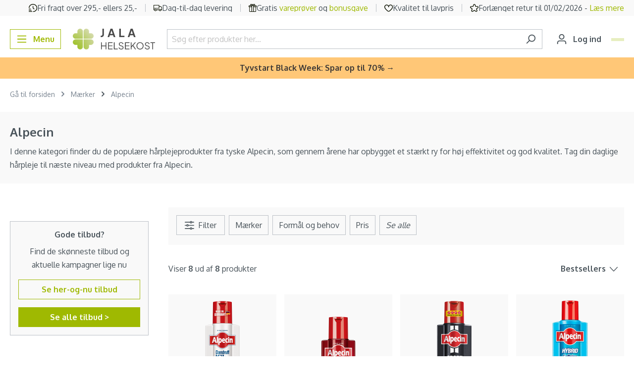

--- FILE ---
content_type: text/html; charset=UTF-8
request_url: https://www.jala-helsekost.dk/alpecin.html
body_size: 35561
content:

<!DOCTYPE html>

<html lang="da-DK"
      itemscope="itemscope"
      itemtype="https://schema.org/WebPage">

                                
    <head>
                                                    <link rel="preload" href="https://www.jala-helsekost.dk/theme/82af263ccb4d9d9ced3686b7ee10425f/css/all.css?1763542294" as="style">
            
        <link rel="preload" href="https://fonts.googleapis.com/css2?family=Oxygen:wght@400;500;600;700&display=swap" as="style">

                        <link rel="preload" href="https://www.jala-helsekost.dk/theme/82af263ccb4d9d9ced3686b7ee10425f/js/all.js?1763542294" as="script" fetchpriority="high" />
            
    
                        <meta charset="utf-8">
            
    <!-- WbmTagManagerAnalytics Head Snippet Start -->
            <script id="wbmTagMangerDefine" type="text/javascript">
            let gtmIsTrackingProductClicks = Boolean(),
                gtmIsTrackingAddToWishlistClicks = Boolean(),
                gtmContainerId = 'GTM-5RPLLXV',
                hasSWConsentSupport = Boolean(Number(0));
            window.wbmScriptIsSet = false;
            window.dataLayer = window.dataLayer || [];
            window.dataLayer.push({"event":"user","id":null});
        </script>
        <script id="wbmTagMangerDataLayer" type="text/javascript">
            window.dataLayer.push({ ecommerce: null });
            window.dataLayer.push({"google_tag_params":{"ecomm_prodid":[],"ecomm_category":"Alpecin","ecomm_pagetype":"category"}});

            
            var onEventDataLayer = JSON.parse('{"event":"view_item_list","ecommerce":{"item_list_name":"Category: Alpecin","items":[],"item_list_id":"category_b1f7dd9aab0145d2816aeae895acb4c8"}}');
                    </script>                        <script id="wbmTagManger" type="text/javascript">
            function getCookie(name) {
                var cookieMatch = document.cookie.match(name + '=(.*?)(;|$)');
                return cookieMatch && decodeURI(cookieMatch[1]);
            }

            var gtmCookieSet = getCookie('wbm-tagmanager-enabled');
            
            var googleTag = function(w,d,s,l,i){w[l]=w[l]||[];w[l].push({'gtm.start':new Date().getTime(),event:'gtm.js'});var f=d.getElementsByTagName(s)[0],j=d.createElement(s),dl=l!='dataLayer'?'&l='+l:'';j.async=true;j.src='https://www.googletagmanager.com/gtm.js?id='+i+dl+'';f.parentNode.insertBefore(j,f);};
            

            if (hasSWConsentSupport && gtmCookieSet === null) {
                window.wbmGoogleTagmanagerId = gtmContainerId;
                window.wbmScriptIsSet = false;
                window.googleTag = googleTag;
            } else {
                window.wbmScriptIsSet = true;
                googleTag(window, document, 'script', 'dataLayer', gtmContainerId);
                googleTag = null;
            }
        </script><!-- WbmTagManagerAnalytics Head Snippet End -->    

                            <meta name="viewport"
                      content="width=device-width, initial-scale=1, shrink-to-fit=no">
            
                                <meta name="author"
                      content="">
                <meta name="robots"
                      content="index,follow">
                <meta name="revisit-after"
                      content="15 days">
                <meta name="keywords"
                      content="">
                <meta name="description"
                      content="I denne kategori finder du de populære hårplejeprodukter fra tyske Alpecin, som gennem årene har opbygget et stærkt ry for høj effektivitet og god kvalitet. Tag din daglige hårpleje til næste niveau med produkter fra Alpecin.">
            
    <meta name="format-detection" content="telephone=no">

                            <meta property="og:url"
                      content="https://www.jala-helsekost.dk/alpecin.html">
                <meta property="og:type"
                      content="website">
                <meta property="og:site_name"
                      content="Jala-helsekost.dk">
                <meta property="og:title"
                      content="Alpecin">
                <meta property="og:description"
                      content="I denne kategori finder du de populære hårplejeprodukter fra tyske Alpecin, som gennem årene har opbygget et stærkt ry for høj effektivitet og god kvalitet. Tag din daglige hårpleje til næste niveau med produkter fra Alpecin.">
                <meta property="og:image"
                      content="https://cdn.jala-helsekost.dk/public/media/60/ee/80/1671611938/jala-new-logo.svg">

                <meta name="twitter:card"
                      content="summary">
                <meta name="twitter:site"
                      content="Jala-helsekost.dk">
                <meta name="twitter:title"
                      content="Alpecin">
                <meta name="twitter:description"
                      content="I denne kategori finder du de populære hårplejeprodukter fra tyske Alpecin, som gennem årene har opbygget et stærkt ry for høj effektivitet og god kvalitet. Tag din daglige hårpleje til næste niveau med produkter fra Alpecin.">
                <meta name="twitter:image"
                      content="https://cdn.jala-helsekost.dk/public/media/60/ee/80/1671611938/jala-new-logo.svg">
            
                            <meta itemprop="copyrightHolder"
                      content="Jala-helsekost.dk">
                <meta itemprop="copyrightYear"
                      content="">
                <meta itemprop="isFamilyFriendly"
                      content="true">
                <meta itemprop="image"
                      content="https://cdn.jala-helsekost.dk/public/media/60/ee/80/1671611938/jala-new-logo.svg">
            
                                                
                    <link rel="shortcut icon"
                  href="https://cdn.jala-helsekost.dk/public/media/ba/c0/25/1719294948/favicon-jala.ico">
        
                                <link rel="apple-touch-icon"
                  sizes="180x180"
                  href="https://cdn.jala-helsekost.dk/public/media/34/3e/ba/1671611961/jala-favicon.svg">
                    
                                    <link rel="canonical" href="https://www.jala-helsekost.dk/alpecin.html">
                    
                    <title itemprop="name">Alpecin</title>
        
                                                                                    <link rel="stylesheet"
                      href="https://www.jala-helsekost.dk/theme/82af263ccb4d9d9ced3686b7ee10425f/css/all.css?1763542294">
                                    
    
    <style type="text/css">
                                                            .bonus-system-redeem-points-container, .bonus-system-points-container,.bonus-system-points-header-container, .bonus-system-get-points-container  {
                background-color: #fbf5db !important;
            }
            .badge-bonus-product {
                                    color: #ffffff !important;
                                background-color: #fbf5db !important;
            }
            .sidebar-bonus-header {
                background-color: #fbf5db !important;
            }
        
        .bonus-brand {
                            background-color: #f1c40f !important;
                                        color: #ffffff !important;
                    }
                    .bonus-text {
                color: #ae8e0a !important;
            }
            .sidebar-bonus-header {
                color: #ae8e0a !important;
            }
            .bonus-system-points-header-container .bonus-text .nav-link.dropdown-toggle {
                color: #ae8e0a !important;
            }
            .bonus-system-account-left-menu .sidebar-bonus-header .bonus-you-have {
                color: #ae8e0a !important;
            }
            .bonus-system-account-left-menu .sidebar-bonus-header .bonus-you-have-points {
                color: #ae8e0a !important;
            }
            .bonus-system-points-header-container .bonus-text .nav-link.without-dropdown-toggle {
                color: #ae8e0a !important;
            }
                        .bonus-slider-container .noUi-horizontal .noUi-handle {
            background-color: #f1c40f !important;
        }
            </style>


            <link rel="preconnect" href="https://fonts.googleapis.com">
        <link rel="preconnect" href="https://fonts.gstatic.com" crossorigin>
        <link href="https://fonts.googleapis.com/css2?family=Oxygen:wght@400;500;600;700&display=swap" rel="stylesheet">
    
                        <script>
        window.features = {"V6_5_0_0":true,"v6.5.0.0":true,"V6_6_0_0":false,"v6.6.0.0":false,"V6_7_0_0":false,"v6.7.0.0":false,"VUE3":false,"vue3":false,"JOIN_FILTER":false,"join.filter":false,"MEDIA_PATH":false,"media.path":false,"ES_MULTILINGUAL_INDEX":false,"es.multilingual.index":false,"STOCK_HANDLING":false,"stock.handling":false,"ASYNC_THEME_COMPILATION":false,"async.theme.compilation":false,"FEATURE_WEXOSHIPPING_1":false,"feature.wexoshipping.1":false,"FEATURE_SHIPPING_1":false,"feature.shipping.1":false};
    </script>
        
                                        <script async src="https://adn.jala-helsekost.dk/adn.js"></script>
<script>window.adn = window.adn || {}; adn.calls = adn.calls || []; </script>
                    <meta name="facebook-domain-verification" content="z9jzxpv8zsb6xtsnc077t8y5jq2qg6" />
                    <meta name="google-site-verification" content="AUVeiL6upydb4rkmPAQEdfboDjvyM13xEMeE3fJJDR4"/>
                    <script>function swWaitForElement(selector) {    return new Promise(resolve => {        if (document.querySelector(selector)) {            return resolve(document.querySelector(selector));        }        const observer = new MutationObserver(mutations => {            if (document.querySelector(selector)) {                resolve(document.querySelector(selector));                observer.disconnect();            }        });        observer.observe(document.body, {            childList: true,            subtree: true        });    });}

function swAdnuntius(elementToWaitFor, fallbackElement) {
  swWaitForElement(elementToWaitFor).then(() => {
      document.querySelector(fallbackElement).remove();
  })
}
var listeners = {
    onSuccess: function(data) {
        console.log(data);
    },
    onError: function(data) {
         console.log(data);
    },
    onResponse: function(data) {
         console.log(data);
    }
};
</script>
            
                                
            <script>
            window.dataLayer = window.dataLayer || [];
            function gtag() { dataLayer.push(arguments); }

            (() => {
                const analyticsStorageEnabled = document.cookie.split(';').some((item) => item.trim().includes('google-analytics-enabled=1'));
                const adsEnabled = document.cookie.split(';').some((item) => item.trim().includes('google-ads-enabled=1'));

                // Always set a default consent for consent mode v2
                gtag('consent', 'default', {
                    'ad_user_data': adsEnabled ? 'granted' : 'denied',
                    'ad_storage': adsEnabled ? 'granted' : 'denied',
                    'ad_personalization': adsEnabled ? 'granted' : 'denied',
                    'analytics_storage': analyticsStorageEnabled ? 'granted' : 'denied'
                });
            })();
        </script>
            

                            
            
                
                                    <script>
                    window.useDefaultCookieConsent = true;
                </script>
                    
                                                            <script>
                window.activeNavigationId = 'b1f7dd9aab0145d2816aeae895acb4c8';
                window.router = {
                    'frontend.cart.offcanvas': '/checkout/offcanvas',
                    'frontend.cookie.offcanvas': '/cookie/offcanvas',
                    'frontend.checkout.finish.page': '/checkout/finish',
                    'frontend.checkout.info': '/widgets/checkout/info',
                    'frontend.menu.offcanvas': '/widgets/menu/offcanvas',
                    'frontend.cms.page': '/widgets/cms',
                    'frontend.cms.navigation.page': '/widgets/cms/navigation',
                    'frontend.account.addressbook': '/widgets/account/address-book',
                    'frontend.country.country-data': '/country/country-state-data',
                    'frontend.app-system.generate-token': '/app-system/Placeholder/generate-token',
                    };
                window.salesChannelId = '559fff997ec84bc1911b22001c3fa2f7';
            </script>
        

    <script>
        window.router['frontend.relewise.recommendations'] = '/relewise/recommendations/';
        window.router['frontend.relewise.recommendations.slider'] = '/relewise/recommendations-slider/';
        window.router['frontend.relewise.search.typeAhead'] = '/relewise/type-ahead/';
    </script>


    <script>
        window.router['frontend.search.type'] = '/search-type';
    </script>

            <script>
            
                                    
                                                window.relewiseConfig = {
                search: 1,
                fullPage: 1,
                useHistory: 1,
                relewiseFullPageAllowed: {"isFullPageAllowed":false,"viewpoints":["XS","SM","MD","LG","XL","XXL"]},
                doInitialSearch: Boolean(),
                isSearchPage: Boolean(),
                ignoreInitialSearchSearchPage: Boolean(1),
            }
        </script>
    
    <script>
        window.router['frontend.checkout.confirm.page'] = '/checkout/confirm';
    </script>


    <script>
        window.router['frontend.checkout.line-item.add'] = '/checkout/line-item/add';
        window.router['frontend.checkout.cart.page'] = '/checkout/cart';
    </script>


                        <script async type="text/javascript" src="//static.klaviyo.com/onsite/js/klaviyo.js?company_id=L2kjN3"></script>

            <script>
                var _learnq = _learnq || [];

                            </script>
            

    <script>
        window.router['frontend.store.profitmetrics.tracking'] = '/profitmetrics/tracking';
    </script>


    <script>
        window.router['frontend.account.login.offcanvas'] = '/account/login/offcanvas';
        window.filters = {
            apply: 'Vælg',
            cancel: 'Annuller'
        };
    </script>

                                <script>
                
                window.breakpoints = {"xs":0,"sm":576,"md":768,"lg":992,"xl":1200};
            </script>
        
        
                        
                            <script>
                window.themeAssetsPublicPath = 'https://www.jala-helsekost.dk/theme/019492616aa871af96b9bd480a2f6a2a/assets/';
            </script>
        
                                                                                                <script type="text/javascript" src="https://www.jala-helsekost.dk/theme/82af263ccb4d9d9ced3686b7ee10425f/js/all.js?1763542294" defer></script>
                                                            </head>


    <template data-enable-all-cookies="true" data-enable-all-cookies-options="{&quot;cookieGroups&quot;:[{&quot;isRequired&quot;:true,&quot;snippet_name&quot;:&quot;cookie.groupRequired&quot;,&quot;snippet_description&quot;:&quot;cookie.groupRequiredDescription&quot;,&quot;entries&quot;:[{&quot;snippet_name&quot;:&quot;cookie.groupRequiredSession&quot;,&quot;cookie&quot;:&quot;session-&quot;},{&quot;snippet_name&quot;:&quot;cookie.groupRequiredTimezone&quot;,&quot;cookie&quot;:&quot;timezone&quot;},{&quot;snippet_name&quot;:&quot;cookie.groupRequiredAccepted&quot;,&quot;cookie&quot;:&quot;cookie-preference&quot;,&quot;value&quot;:&quot;1&quot;,&quot;expiration&quot;:&quot;30&quot;,&quot;hidden&quot;:true},{&quot;snippet_name&quot;:&quot;cookie.groupRequiredCaptcha&quot;,&quot;cookie&quot;:&quot;_GRECAPTCHA&quot;,&quot;value&quot;:&quot;1&quot;}]},{&quot;snippet_name&quot;:&quot;cookie.groupStatistical&quot;,&quot;snippet_description&quot;:&quot;cookie.groupStatisticalDescription&quot;,&quot;entries&quot;:[{&quot;snippet_name&quot;:&quot;cookie.groupStatisticalGoogleAnalytics&quot;,&quot;cookie&quot;:&quot;google-analytics-enabled&quot;,&quot;expiration&quot;:&quot;30&quot;,&quot;value&quot;:&quot;1&quot;},{&quot;snippet_name&quot;:&quot;cookie.relewiseTracking&quot;,&quot;cookie&quot;:&quot;relewiseTracking&quot;,&quot;value&quot;:&quot;1&quot;,&quot;expiration&quot;:&quot;30&quot;}]},{&quot;snippet_name&quot;:&quot;cookie.groupMarketing&quot;,&quot;snippet_description&quot;:&quot;cookie.groupMarketingDescription&quot;,&quot;entries&quot;:[{&quot;snippet_name&quot;:&quot;cookie.groupMarketingAdConsent&quot;,&quot;cookie&quot;:&quot;google-ads-enabled&quot;,&quot;expiration&quot;:&quot;30&quot;,&quot;value&quot;:&quot;1&quot;},{&quot;snippet_name&quot;:&quot;ProfitMetrics.cookie.TPTrack.name&quot;,&quot;cookie&quot;:&quot;pmTPTrack&quot;,&quot;value&quot;:&quot;1&quot;}]},{&quot;snippet_name&quot;:&quot;cookie.groupComfortFeatures&quot;,&quot;entries&quot;:[{&quot;snippet_name&quot;:&quot;cookie.groupComfortFeaturesWishlist&quot;,&quot;cookie&quot;:&quot;wishlist-enabled&quot;,&quot;value&quot;:&quot;1&quot;},{&quot;snippet_name&quot;:&quot;cookie.groupComfortFeaturesYoutubeVideo&quot;,&quot;cookie&quot;:&quot;youtube-video&quot;,&quot;expiration&quot;:&quot;30&quot;,&quot;value&quot;:&quot;1&quot;}]}]}"></template>

    <body class="is-ctl-navigation is-act-index">

                                    <noscript>
                <iframe src="https://www.googletagmanager.com/ns.html?id=GTM-5RPLLXV"
                        height="0" width="0" style="display:none;visibility:hidden"></iframe>
            </noscript>
                            <noscript class="noscript-main">
                
    <div role="alert"
         class="alert alert-info alert-has-icon">
                                                                        
                                                    <span class="icon icon-info"
              style="--in-stock-icon-color: #9fb901;">
                        <svg xmlns="http://www.w3.org/2000/svg" xmlns:xlink="http://www.w3.org/1999/xlink" width="24" height="24" viewBox="0 0 24 24"><defs><path d="M12 7c.5523 0 1 .4477 1 1s-.4477 1-1 1-1-.4477-1-1 .4477-1 1-1zm1 9c0 .5523-.4477 1-1 1s-1-.4477-1-1v-5c0-.5523.4477-1 1-1s1 .4477 1 1v5zm11-4c0 6.6274-5.3726 12-12 12S0 18.6274 0 12 5.3726 0 12 0s12 5.3726 12 12zM12 2C6.4772 2 2 6.4772 2 12s4.4772 10 10 10 10-4.4772 10-10S17.5228 2 12 2z" id="icons-default-info" /></defs><use xlink:href="#icons-default-info" fill="#758CA3" fill-rule="evenodd" /></svg>
        </span>                                                    
                                    
                    <div class="alert-content-container">
                                                    
                                    <div class="alert-content">
                                                    For at kunne bruge det fulde udvalg af Shopware 6 anbefaler vi at aktivere Javascript i din browser.
                                            </div>
                
                                                                </div>
            </div>
            </noscript>
        

                    <header class="header-main">
                                
    
    <div class="header-main-top-content "
        style="background-color: #f9f9f9">

                    <div class="row m-0">
                <div class="col d-none d-md-flex"></div>
                <div class="col-lg-auto d-none d-lg-flex justify-content-around top-header-wrapper">
                                                                                                                                        
            <div class="top-header-item overflow-hidden ">
                            <img class="top-header-img" alt="Fri fragt over 295,- ellers 25,-" src="https://cdn.jala-helsekost.dk/public/media/70/d2/6b/1711448816/fast-Clock-jala.svg"/>
                                         <p class="small top-header-text small-size text-truncate text-dark top-header-text1">
                    Fri fragt over 295,- ellers 25,-
                </p>
                    </div>
                                                                                                                                                    
            <div class="top-header-item overflow-hidden ">
                            <img class="top-header-img" alt="Dag-til-dag levering" src="https://cdn.jala-helsekost.dk/public/media/68/9a/b8/1711448830/truck_%281%29.svg"/>
                                         <p class="small top-header-text small-size text-truncate text-dark ">
                    Dag-til-dag levering
                </p>
                    </div>
                                                                                                                                                    
            <div class="top-header-item overflow-hidden ">
                            <img class="top-header-img" alt="Gratis vareprøver og bonusgave" src="https://cdn.jala-helsekost.dk/public/media/59/51/69/1711448844/gift_%281%29.svg"/>
                                         <p class="small top-header-text small-size text-truncate text-dark ">
                    Gratis <a href="/gratis-vareproever-paa-jala.html">vareprøver</a> og <a href="/gratis-bonusgaver-paa-jala-helsekost.html">bonusgave</a>
                </p>
                    </div>
                                                                                                                                                    
            <div class="top-header-item overflow-hidden ">
                            <img class="top-header-img" alt="Kvalitet til lavpris" src="https://cdn.jala-helsekost.dk/public/media/30/00/14/1711448884/heart-jala.svg"/>
                                         <p class="small top-header-text small-size text-truncate text-dark ">
                    Kvalitet til lavpris
                </p>
                    </div>
                                                                                                                                                    
            <div class="top-header-item overflow-hidden ">
                            <img class="top-header-img" alt="Forlænget retur til 01/02/2026 - Læs mere" src="https://cdn.jala-helsekost.dk/public/media/85/4a/5d/1711448873/star_%281%29.svg"/>
                                         <p class="small top-header-text small-size text-truncate text-dark ">
                    Forlænget retur til 01/02/2026 - <a href="https://www.jala-helsekost.dk/ofte-stillede-sporgsmaal#julegaver-forlaenget-retur">Læs mere</a>
                </p>
                    </div>
                                                                                            </div>
                <div class="col d-none d-md-flex justify-content-end"></div>
            </div>
        
                    <div class="d-flex d-lg-none topHeaderHolder overflow-hidden">
                                    <div id="carouselSlidesOnly" class="carousel" data-bs-ride="carousel" data-bs-interval="3000" style="margin: auto">

                                                                        
                                                                                
                                                                
                                <div class="carousel-item active">

                                                                                                                <img class="topHeaderImage d-inline" src="https://cdn.jala-helsekost.dk/public/media/70/d2/6b/1711448816/fast-Clock-jala.svg">
                                    
                                                                        <div class="small-size">
                                        <span class="small text-dark top-header-text1 topHeaderBorder">
                                            Fri fragt over 295,- ellers 25,-
                                        </span>
                                    </div>
                                </div>

                                                                                                                                            
                                                                
                                <div class="carousel-item ">

                                                                                                                <img class="topHeaderImage d-inline" src="https://cdn.jala-helsekost.dk/public/media/68/9a/b8/1711448830/truck_%281%29.svg">
                                    
                                                                        <div class="small-size">
                                        <span class="small text-dark topHeaderText topHeaderBorder">
                                            Dag-til-dag levering
                                        </span>
                                    </div>
                                </div>

                                                                                                                                            
                                                                
                                <div class="carousel-item ">

                                                                                                                <img class="topHeaderImage d-inline" src="https://cdn.jala-helsekost.dk/public/media/59/51/69/1711448844/gift_%281%29.svg">
                                    
                                                                        <div class="small-size">
                                        <span class="small text-dark topHeaderText topHeaderBorder">
                                            Gratis <a href="/gratis-vareproever-paa-jala.html">vareprøver</a> og <a href="/gratis-bonusgaver-paa-jala-helsekost.html">bonusgave</a>
                                        </span>
                                    </div>
                                </div>

                                                                                                                                            
                                                                
                                <div class="carousel-item ">

                                                                                                                <img class="topHeaderImage d-inline" src="https://cdn.jala-helsekost.dk/public/media/30/00/14/1711448884/heart-jala.svg">
                                    
                                                                        <div class="small-size">
                                        <span class="small text-dark topHeaderText topHeaderBorder">
                                            Kvalitet til lavpris
                                        </span>
                                    </div>
                                </div>

                                                                                                                                            
                                                                
                                <div class="carousel-item ">

                                                                                                                <img class="topHeaderImage d-inline" src="https://cdn.jala-helsekost.dk/public/media/85/4a/5d/1711448873/star_%281%29.svg">
                                    
                                                                        <div class="small-size">
                                        <span class="small text-dark topHeaderText topHeaderBorder">
                                            Forlænget retur til 01/02/2026 - <a href="https://www.jala-helsekost.dk/ofte-stillede-sporgsmaal#julegaver-forlaenget-retur">Læs mere</a>
                                        </span>
                                    </div>
                                </div>

                                                                                                        </div>
                            </div>
            </div>
                        <div class="container">
                                                <div class="top-bar d-none d-lg-block">
        <nav class="top-bar-nav">
                                            
                
                                            
                        </nav>
    </div>
    

        <div class="d-flex w-100 my-3 flex-wrap flex-lg-nowrap justify-content-between align-items-center">
                    <div class="col-4 col-lg-auto me-lg-3">
                                    <button
                        class="btn btn-outline-primary nav-main-toggle-btn me-lg-2"
                        type="button"
                                                                            data-offcanvas-menu="true"
                                                aria-label="Menu"
                    >
                                                    <span class="icon icon-stack"
              style="--in-stock-icon-color: #9fb901;">
                        <svg xmlns="http://www.w3.org/2000/svg" xmlns:xlink="http://www.w3.org/1999/xlink" width="24" height="24" viewBox="0 0 24 24"><defs><path d="M3 13c-.5523 0-1-.4477-1-1s.4477-1 1-1h18c.5523 0 1 .4477 1 1s-.4477 1-1 1H3zm0-7c-.5523 0-1-.4477-1-1s.4477-1 1-1h18c.5523 0 1 .4477 1 1s-.4477 1-1 1H3zm0 14c-.5523 0-1-.4477-1-1s.4477-1 1-1h18c.5523 0 1 .4477 1 1s-.4477 1-1 1H3z" id="icons-default-stack" /></defs><use xlink:href="#icons-default-stack" fill="#758CA3" fill-rule="evenodd" /></svg>
        </span>                            <span class="d-none d-sm-inline-block">Menu</span>
                                            </button>
                            </div>
                            <div class=" col-4 col-lg-auto pe-lg-2">
                    <div class="header-logo-main h-100">
                    <a class="header-logo-main-link h-100"
               href="/"
               title="Gå til forsiden">
                                    <picture class="d-flex h-100 justify-content-center align-items-center">
                                                                            
                                                                            
                                                                                    <img src="https://cdn.jala-helsekost.dk/public/media/60/ee/80/1671611938/jala-new-logo.svg"
                                     alt="Gå til forsiden"
                                     class="img-fluid header-logo-main-img"
                                     style="max-height: 50px">
                                                                        </picture>
                            </a>
            </div>
            </div>
                            <div
                class=" flex-grow-1 mx-lg-3 mt-2 mt-lg-0 d-flex align-items-stretch w-100 order-last order-lg-0">
                
    <div class="header-search d-flex align-items-stretch w-100 mw-100 m-0">
        <form action="/search"
              method="get"
                                        data-search-form="true"
                          data-search-widget-options='{&quot;searchWidgetMinChars&quot;:2}'
              data-url="/suggest?search="
              class="header-search-form d-flex align-items-stretch w-100">
                            <div class="input-group">
                                                        <input type="search"
               name="search"
               class="form-control header-search-input py-1"
               autocomplete="off"
               autocapitalize="off"
               placeholder="Søg efter produkter her..."
               data-relewise-type-ahead="true"               data-relewise-type-ahead-options="{&quot;typeAheadContainerSelector&quot;:&quot;.search-type-ahead&quot;}"
               aria-label="Søg efter produkter her..."
               value=""
        >
        <div class="search-type-ahead" data-hint="Søger du efter?"></div>
    
                    
                                                        <button type="button"
                class="btn btn-link px-0 text-muted border-end-0 header-search-btn search-header-clear">
            <span class="fs-6 fw-normal">Ryd</span>
        </button>
                                        <button type="submit"
                                        class="btn header-search-btn"
                                        aria-label="Søg">
                                    <span class="header-search-icon">
                                        <span class="icon icon-search"
              style="--in-stock-icon-color: #9fb901;">
                        <svg xmlns="http://www.w3.org/2000/svg" xmlns:xlink="http://www.w3.org/1999/xlink" width="24" height="24" viewBox="0 0 24 24"><defs><path d="M10.0944 16.3199 4.707 21.707c-.3905.3905-1.0237.3905-1.4142 0-.3905-.3905-.3905-1.0237 0-1.4142L8.68 14.9056C7.6271 13.551 7 11.8487 7 10c0-4.4183 3.5817-8 8-8s8 3.5817 8 8-3.5817 8-8 8c-1.8487 0-3.551-.627-4.9056-1.6801zM15 16c3.3137 0 6-2.6863 6-6s-2.6863-6-6-6-6 2.6863-6 6 2.6863 6 6 6z" id="icons-default-search" /></defs><use xlink:href="#icons-default-search" fill="#758CA3" fill-rule="evenodd" /></svg>
        </span>                                    </span>
                                </button>
                            
    
                                    </div>
                    </form>
    </div>
            </div>
                            <div
                class="d-flex align-items-center col-4 col-lg-auto justify-content-end justify-content-lg-start">
                
                                    <div class="account-menu me-2">
                                                <button class="btn account-menu-btn header-actions-btn"
                    type="button"
                    id="accountWidget"
                                                    data-offcanvas-account-menu="true"
                                    aria-haspopup="true"
                    aria-expanded="false"
                    aria-label="Din konto"
                    title="Din konto">
                <span class="icon icon-avatar"
              style="--in-stock-icon-color: #9fb901;">
                        <svg xmlns="http://www.w3.org/2000/svg" xmlns:xlink="http://www.w3.org/1999/xlink" width="24" height="24" viewBox="0 0 24 24"><defs><path d="M12 3C9.7909 3 8 4.7909 8 7c0 2.2091 1.7909 4 4 4 2.2091 0 4-1.7909 4-4 0-2.2091-1.7909-4-4-4zm0-2c3.3137 0 6 2.6863 6 6s-2.6863 6-6 6-6-2.6863-6-6 2.6863-6 6-6zM4 22.099c0 .5523-.4477 1-1 1s-1-.4477-1-1V20c0-2.7614 2.2386-5 5-5h10.0007c2.7614 0 5 2.2386 5 5v2.099c0 .5523-.4477 1-1 1s-1-.4477-1-1V20c0-1.6569-1.3431-3-3-3H7c-1.6569 0-3 1.3431-3 3v2.099z" id="icons-default-avatar" /></defs><use xlink:href="#icons-default-avatar" fill="#758CA3" fill-rule="evenodd" /></svg>
        </span>                <span class="d-none d-lg-inline-block">Log ind</span>
            </button>
                                </div>
                
                                                                            
                    <div
                        class="header-cart"
                                                                            data-offcanvas-cart="true"
                                            >
                        <a class="btn btn-primary btn-checkout btn-sm position-relative "
                           style="background-color: #e7eec0; border-color: #e7eec0; --checkout-btn-hover-background: ;"
                           href="/checkout/cart"
                           data-cart-widget="true"
                           title="Indkøbskurv"
                           aria-label="Indkøbskurv">
                                            
    <span style="color: #5a5551;">
        <span class="icon icon-cart icon-xs"
              style="--in-stock-icon-color: #9fb901;">
                        <svg width="24" height="24" viewBox="0 0 24 24" fill="none" xmlns="http://www.w3.org/2000/svg">
<path d="M23.2844 4.077C22.996 3.73944 22.635 3.46795 22.227 3.28182C21.8189 3.09568 21.3739 2.99946 20.9234 3H4.34871L4.30566 2.649C4.21754 1.91942 3.85806 1.24673 3.29535 0.758478C2.73265 0.270223 2.00585 0.000341793 1.25274 0L1.02516 0C0.753268 0 0.492515 0.105357 0.300261 0.292893C0.108007 0.48043 0 0.734784 0 1C0 1.26522 0.108007 1.51957 0.300261 1.70711C0.492515 1.89464 0.753268 2 1.02516 2H1.25274C1.50384 2.00003 1.74619 2.08996 1.93383 2.25272C2.12147 2.41547 2.24134 2.63975 2.27072 2.883L3.68134 14.583C3.82778 15.7998 4.42711 16.9218 5.36557 17.736C6.30403 18.5502 7.5163 19 8.77226 19H19.478C19.7499 19 20.0106 18.8946 20.2029 18.7071C20.3951 18.5196 20.5031 18.2652 20.5031 18C20.5031 17.7348 20.3951 17.4804 20.2029 17.2929C20.0106 17.1054 19.7499 17 19.478 17H8.77226C8.13775 16.9983 7.51931 16.8051 7.00175 16.4471C6.48418 16.089 6.09282 15.5835 5.88132 15H18.1012C19.303 15.0001 20.4666 14.5882 21.3887 13.8364C22.3108 13.0846 22.9328 12.0407 23.146 10.887L23.9507 6.533C24.031 6.10101 24.013 5.65707 23.8978 5.23264C23.7827 4.80821 23.5732 4.41368 23.2844 4.077V4.077ZM21.9383 6.178L21.1326 10.532C21.0046 11.225 20.6307 11.852 20.0765 12.3032C19.5223 12.7544 18.8231 13.0011 18.1012 13H5.55532L4.59065 5H20.9234C21.074 4.99912 21.223 5.03062 21.3597 5.09226C21.4964 5.15389 21.6175 5.24415 21.7144 5.35661C21.8113 5.46907 21.8816 5.60097 21.9203 5.74294C21.959 5.8849 21.9651 6.03344 21.9383 6.178V6.178Z" fill="#0C1200"/>
<path d="M7.17609 24C8.30845 24 9.2264 23.1046 9.2264 22C9.2264 20.8954 8.30845 20 7.17609 20C6.04373 20 5.12578 20.8954 5.12578 22C5.12578 23.1046 6.04373 24 7.17609 24Z" fill="#0C1200"/>
<path d="M17.4277 24C18.56 24 19.478 23.1046 19.478 22C19.478 20.8954 18.56 20 17.4277 20C16.2953 20 15.3773 20.8954 15.3773 22C15.3773 23.1046 16.2953 24 17.4277 24Z" fill="#0C1200"/>
</svg>

        </span>    </span>

    <span class="d-none d-lg-inline-block"
          style="color: #5a5551;">
        Kurv
    </span>

    <span class="badge bg-secondary rounded text-black d-none d-lg-inline-block"
          style="background-color: #ffc777 !important; color: #5a5551 !important;">
        0
    </span>

    <span class="badge bg-secondary rounded text-black position-absolute d-lg-none end-0 top-0 m-0 p-1 lh-1 h-auto"
          style="background-color: #ffc777 !important; color: #5a5551 !important;">
        0
    </span>
                        </a>
                    </div>
                            </div>
            </div>
                    </div>
                
            </header>
        
            
                                    <div class="d-none js-navigation-offcanvas-initial-content">
                                            

        
            <div class="offcanvas-header">
                    </div>
    
            <div class="offcanvas-body">
                        <nav class="nav navigation-offcanvas-actions">
                                
                
                                
                        </nav>
    
    

                    
    <div class="navigation-offcanvas-container js-navigation-offcanvas">
        <div class="navigation-offcanvas-overlay-content js-navigation-offcanvas-overlay-content bg-light">
            <div class="d-flex align-items-center justify-content-between p-3">
                                    <div class="col-2">
                            
<a class="btn btn-light is-back-link js-navigation-offcanvas-link"
   href="/widgets/menu/offcanvas?navigationId=528e1d65986111eb850a0242ac120006"
   itemprop="url"
   title="Tilbage">
            <span class="navigation-offcanvas-link-icon js-navigation-offcanvas-loading-icon">
                            <span class="icon icon-arrow-medium-left icon-sm"
              style="--in-stock-icon-color: #9fb901;">
                        <svg xmlns="http://www.w3.org/2000/svg" xmlns:xlink="http://www.w3.org/1999/xlink" width="16" height="16" viewBox="0 0 16 16"><defs><path id="icons-solid-arrow-medium-left" d="M4.7071 5.2929c-.3905-.3905-1.0237-.3905-1.4142 0-.3905.3905-.3905 1.0237 0 1.4142l4 4c.3905.3905 1.0237.3905 1.4142 0l4-4c.3905-.3905.3905-1.0237 0-1.4142-.3905-.3905-1.0237-.3905-1.4142 0L8 8.5858l-3.2929-3.293z" /></defs><use transform="matrix(0 -1 -1 0 16 16)" xlink:href="#icons-solid-arrow-medium-left" fill="#758CA3" fill-rule="evenodd" /></svg>
        </span>                    </span>
    </a>
                    </div>
                    <div class="col-8 d-flex align-self-stretch justify-content-center align-items-center">
                            <span itemprop="name" class="h3 mb-0">
        Alpecin
    </span>
                    </div>
                                <div class="col-2 d-flex justify-content-end">
                    <button class="btn btn-light js-offcanvas-close" data-bs-dismiss="offcanvas">
                                                    <span class="icon icon-x icon-sm"
              style="--in-stock-icon-color: #9fb901;">
                        <svg xmlns="http://www.w3.org/2000/svg" xmlns:xlink="http://www.w3.org/1999/xlink" width="24" height="24" viewBox="0 0 24 24"><defs><path d="m10.5858 12-7.293-7.2929c-.3904-.3905-.3904-1.0237 0-1.4142.3906-.3905 1.0238-.3905 1.4143 0L12 10.5858l7.2929-7.293c.3905-.3904 1.0237-.3904 1.4142 0 .3905.3906.3905 1.0238 0 1.4143L13.4142 12l7.293 7.2929c.3904.3905.3904 1.0237 0 1.4142-.3906.3905-1.0238.3905-1.4143 0L12 13.4142l-7.2929 7.293c-.3905.3904-1.0237.3904-1.4142 0-.3905-.3906-.3905-1.0238 0-1.4143L10.5858 12z" id="icons-default-x" /></defs><use xlink:href="#icons-default-x" fill="#758CA3" fill-rule="evenodd" /></svg>
        </span>                                            </button>
                </div>
            </div>

            <ul class="list-unstyled navigation-offcanvas-list mx-3 px-3 py-1 bg-white border border-dark border-opacity-10">
                                    <li class="navigation-offcanvas-list-item border-top-0 border-bottom border-dark border-opacity-25">
            <a class="nav-item nav-link navigation-offcanvas-link is-current-category text-dark px-0"
           href="https://www.jala-helsekost.dk/alpecin.html"
           itemprop="url"
                      title="Alpecin">
                            <span itemprop="name">
                Se alt
            </span>
                    </a>
    </li>
                
                                                    
        
<li class="navigation-offcanvas-list-item border-dark border-opacity-25 border-top-0 ">
            <a class="navigation-offcanvas-link nav-item nav-link px-0 js-navigation-offcanvas-link"
           href="https://www.jala-helsekost.dk/kosttilskud.html"
                            data-href="/widgets/menu/offcanvas?navigationId=63fcf7e6b122411b9a07b643b1107b11"
                       itemprop="url"
                       title="Kosttilskud">
                            <span itemprop="name">Kosttilskud</span>
                                                            <span
                            class="navigation-offcanvas-link-icon js-navigation-offcanvas-loading-icon">
                            <span class="icon icon-arrow-medium-right icon-sm"
              style="--in-stock-icon-color: #9fb901;">
                        <svg xmlns="http://www.w3.org/2000/svg" xmlns:xlink="http://www.w3.org/1999/xlink" width="16" height="16" viewBox="0 0 16 16"><defs><path id="icons-solid-arrow-medium-right" d="M4.7071 5.2929c-.3905-.3905-1.0237-.3905-1.4142 0-.3905.3905-.3905 1.0237 0 1.4142l4 4c.3905.3905 1.0237.3905 1.4142 0l4-4c.3905-.3905.3905-1.0237 0-1.4142-.3905-.3905-1.0237-.3905-1.4142 0L8 8.5858l-3.2929-3.293z" /></defs><use transform="rotate(-90 8 8)" xlink:href="#icons-solid-arrow-medium-right" fill="#758CA3" fill-rule="evenodd" /></svg>
        </span>                        </span>
                                                        </a>
    </li>
                                    
        
<li class="navigation-offcanvas-list-item border-dark border-opacity-25 ">
            <a class="navigation-offcanvas-link nav-item nav-link px-0 js-navigation-offcanvas-link"
           href="https://www.jala-helsekost.dk/personlig-pleje.html"
                            data-href="/widgets/menu/offcanvas?navigationId=a6c4edadebf24833b42b33c3a6942562"
                       itemprop="url"
                       title="Personlig Pleje">
                            <span itemprop="name">Personlig Pleje</span>
                                                            <span
                            class="navigation-offcanvas-link-icon js-navigation-offcanvas-loading-icon">
                            <span class="icon icon-arrow-medium-right icon-sm"
              style="--in-stock-icon-color: #9fb901;">
                        <svg xmlns="http://www.w3.org/2000/svg" xmlns:xlink="http://www.w3.org/1999/xlink" width="16" height="16" viewBox="0 0 16 16"><defs><path id="icons-solid-arrow-medium-right" d="M4.7071 5.2929c-.3905-.3905-1.0237-.3905-1.4142 0-.3905.3905-.3905 1.0237 0 1.4142l4 4c.3905.3905 1.0237.3905 1.4142 0l4-4c.3905-.3905.3905-1.0237 0-1.4142-.3905-.3905-1.0237-.3905-1.4142 0L8 8.5858l-3.2929-3.293z" /></defs><use transform="rotate(-90 8 8)" xlink:href="#icons-solid-arrow-medium-right" fill="#758CA3" fill-rule="evenodd" /></svg>
        </span>                        </span>
                                                        </a>
    </li>
                                    
        
<li class="navigation-offcanvas-list-item border-dark border-opacity-25 ">
            <a class="navigation-offcanvas-link nav-item nav-link px-0 js-navigation-offcanvas-link"
           href="https://www.jala-helsekost.dk/mad-drikke.html"
                            data-href="/widgets/menu/offcanvas?navigationId=c0656e342c98485680c587d3ccc29d19"
                       itemprop="url"
                       title="Mad &amp; Drikke">
                            <span itemprop="name">Mad &amp; Drikke</span>
                                                            <span
                            class="navigation-offcanvas-link-icon js-navigation-offcanvas-loading-icon">
                            <span class="icon icon-arrow-medium-right icon-sm"
              style="--in-stock-icon-color: #9fb901;">
                        <svg xmlns="http://www.w3.org/2000/svg" xmlns:xlink="http://www.w3.org/1999/xlink" width="16" height="16" viewBox="0 0 16 16"><defs><path id="icons-solid-arrow-medium-right" d="M4.7071 5.2929c-.3905-.3905-1.0237-.3905-1.4142 0-.3905.3905-.3905 1.0237 0 1.4142l4 4c.3905.3905 1.0237.3905 1.4142 0l4-4c.3905-.3905.3905-1.0237 0-1.4142-.3905-.3905-1.0237-.3905-1.4142 0L8 8.5858l-3.2929-3.293z" /></defs><use transform="rotate(-90 8 8)" xlink:href="#icons-solid-arrow-medium-right" fill="#758CA3" fill-rule="evenodd" /></svg>
        </span>                        </span>
                                                        </a>
    </li>
                                    
        
<li class="navigation-offcanvas-list-item border-dark border-opacity-25 ">
            <a class="navigation-offcanvas-link nav-item nav-link px-0 js-navigation-offcanvas-link"
           href="https://www.jala-helsekost.dk/born.html"
                            data-href="/widgets/menu/offcanvas?navigationId=73414b4e472140a79bd97f2f2193dd85"
                       itemprop="url"
                       title="Mor &amp; Barn">
                            <span itemprop="name">Mor &amp; Barn</span>
                                                            <span
                            class="navigation-offcanvas-link-icon js-navigation-offcanvas-loading-icon">
                            <span class="icon icon-arrow-medium-right icon-sm"
              style="--in-stock-icon-color: #9fb901;">
                        <svg xmlns="http://www.w3.org/2000/svg" xmlns:xlink="http://www.w3.org/1999/xlink" width="16" height="16" viewBox="0 0 16 16"><defs><path id="icons-solid-arrow-medium-right" d="M4.7071 5.2929c-.3905-.3905-1.0237-.3905-1.4142 0-.3905.3905-.3905 1.0237 0 1.4142l4 4c.3905.3905 1.0237.3905 1.4142 0l4-4c.3905-.3905.3905-1.0237 0-1.4142-.3905-.3905-1.0237-.3905-1.4142 0L8 8.5858l-3.2929-3.293z" /></defs><use transform="rotate(-90 8 8)" xlink:href="#icons-solid-arrow-medium-right" fill="#758CA3" fill-rule="evenodd" /></svg>
        </span>                        </span>
                                                        </a>
    </li>
                                    
        
<li class="navigation-offcanvas-list-item border-dark border-opacity-25 ">
            <a class="navigation-offcanvas-link nav-item nav-link px-0 js-navigation-offcanvas-link"
           href="https://www.jala-helsekost.dk/medicin-medicare.html"
                            data-href="/widgets/menu/offcanvas?navigationId=c0b30dd47ead48a8a2679b128b18dd3e"
                       itemprop="url"
                       title="Medicin &amp; Medicare">
                            <span itemprop="name">Medicin &amp; Medicare</span>
                                                            <span
                            class="navigation-offcanvas-link-icon js-navigation-offcanvas-loading-icon">
                            <span class="icon icon-arrow-medium-right icon-sm"
              style="--in-stock-icon-color: #9fb901;">
                        <svg xmlns="http://www.w3.org/2000/svg" xmlns:xlink="http://www.w3.org/1999/xlink" width="16" height="16" viewBox="0 0 16 16"><defs><path id="icons-solid-arrow-medium-right" d="M4.7071 5.2929c-.3905-.3905-1.0237-.3905-1.4142 0-.3905.3905-.3905 1.0237 0 1.4142l4 4c.3905.3905 1.0237.3905 1.4142 0l4-4c.3905-.3905.3905-1.0237 0-1.4142-.3905-.3905-1.0237-.3905-1.4142 0L8 8.5858l-3.2929-3.293z" /></defs><use transform="rotate(-90 8 8)" xlink:href="#icons-solid-arrow-medium-right" fill="#758CA3" fill-rule="evenodd" /></svg>
        </span>                        </span>
                                                        </a>
    </li>
                                    
        
<li class="navigation-offcanvas-list-item border-dark border-opacity-25 ">
            <a class="navigation-offcanvas-link nav-item nav-link px-0 js-navigation-offcanvas-link"
           href="https://www.jala-helsekost.dk/hjem.html"
                            data-href="/widgets/menu/offcanvas?navigationId=ec3b770f359944f7b445ca5c58782b81"
                       itemprop="url"
                       title="Hjem &amp; Fritid">
                            <span itemprop="name">Hjem &amp; Fritid</span>
                                                            <span
                            class="navigation-offcanvas-link-icon js-navigation-offcanvas-loading-icon">
                            <span class="icon icon-arrow-medium-right icon-sm"
              style="--in-stock-icon-color: #9fb901;">
                        <svg xmlns="http://www.w3.org/2000/svg" xmlns:xlink="http://www.w3.org/1999/xlink" width="16" height="16" viewBox="0 0 16 16"><defs><path id="icons-solid-arrow-medium-right" d="M4.7071 5.2929c-.3905-.3905-1.0237-.3905-1.4142 0-.3905.3905-.3905 1.0237 0 1.4142l4 4c.3905.3905 1.0237.3905 1.4142 0l4-4c.3905-.3905.3905-1.0237 0-1.4142-.3905-.3905-1.0237-.3905-1.4142 0L8 8.5858l-3.2929-3.293z" /></defs><use transform="rotate(-90 8 8)" xlink:href="#icons-solid-arrow-medium-right" fill="#758CA3" fill-rule="evenodd" /></svg>
        </span>                        </span>
                                                        </a>
    </li>
                                    
        
<li class="navigation-offcanvas-list-item border-dark border-opacity-25 ">
            <a class="navigation-offcanvas-link nav-item nav-link px-0 js-navigation-offcanvas-link"
           href="https://www.jala-helsekost.dk/naturlaegemidler.html"
                            data-href="/widgets/menu/offcanvas?navigationId=77d89859b6754cffb5f76ab35601be17"
                       itemprop="url"
                       title="Naturlægemidler">
                            <span itemprop="name">Naturlægemidler</span>
                                                            <span
                            class="navigation-offcanvas-link-icon js-navigation-offcanvas-loading-icon">
                            <span class="icon icon-arrow-medium-right icon-sm"
              style="--in-stock-icon-color: #9fb901;">
                        <svg xmlns="http://www.w3.org/2000/svg" xmlns:xlink="http://www.w3.org/1999/xlink" width="16" height="16" viewBox="0 0 16 16"><defs><path id="icons-solid-arrow-medium-right" d="M4.7071 5.2929c-.3905-.3905-1.0237-.3905-1.4142 0-.3905.3905-.3905 1.0237 0 1.4142l4 4c.3905.3905 1.0237.3905 1.4142 0l4-4c.3905-.3905.3905-1.0237 0-1.4142-.3905-.3905-1.0237-.3905-1.4142 0L8 8.5858l-3.2929-3.293z" /></defs><use transform="rotate(-90 8 8)" xlink:href="#icons-solid-arrow-medium-right" fill="#758CA3" fill-rule="evenodd" /></svg>
        </span>                        </span>
                                                        </a>
    </li>
                                    
        
<li class="navigation-offcanvas-list-item border-dark border-opacity-25 ">
            <a class="navigation-offcanvas-link nav-item nav-link px-0 js-navigation-offcanvas-link"
           href="https://www.jala-helsekost.dk/udsalg.html"
                            data-href="/widgets/menu/offcanvas?navigationId=fabfd852ccea4c319f3a93c8e993588e"
                       itemprop="url"
                       title="Udsalg">
                            <span itemprop="name">Udsalg</span>
                                                            <span
                            class="navigation-offcanvas-link-icon js-navigation-offcanvas-loading-icon">
                            <span class="icon icon-arrow-medium-right icon-sm"
              style="--in-stock-icon-color: #9fb901;">
                        <svg xmlns="http://www.w3.org/2000/svg" xmlns:xlink="http://www.w3.org/1999/xlink" width="16" height="16" viewBox="0 0 16 16"><defs><path id="icons-solid-arrow-medium-right" d="M4.7071 5.2929c-.3905-.3905-1.0237-.3905-1.4142 0-.3905.3905-.3905 1.0237 0 1.4142l4 4c.3905.3905 1.0237.3905 1.4142 0l4-4c.3905-.3905.3905-1.0237 0-1.4142-.3905-.3905-1.0237-.3905-1.4142 0L8 8.5858l-3.2929-3.293z" /></defs><use transform="rotate(-90 8 8)" xlink:href="#icons-solid-arrow-medium-right" fill="#758CA3" fill-rule="evenodd" /></svg>
        </span>                        </span>
                                                        </a>
    </li>
                                    
        
<li class="navigation-offcanvas-list-item border-dark border-opacity-25 border-bottom-0 ">
            <a class="navigation-offcanvas-link nav-item nav-link px-0"
           href="https://www.jala-helsekost.dk/producenter.html"
                       itemprop="url"
                       title="Mærker">
                            <span itemprop="name">Mærker</span>
                                    </a>
    </li>
                                            </ul>
                            <ul class="list-unstyled navigation-offcanvas-list mx-3 px-3 py-1 bg-white border border-dark border-opacity-10 flex-shrink-0">
                        <li class="navigation-offcanvas-list-item border-0">
        <a class="nav-item nav-link is-home-link px-0 navigation-offcanvas-link js-navigation-offcanvas-link text-dark"
           href="/widgets/menu/offcanvas"
           itemprop="url"
           title="Gå til hovedmenu">
                            <span class="navigation-offcanvas-link-icon js-navigation-offcanvas-loading-icon me-0"></span>
                <span itemprop="name">
                    Gå til hovedmenu
                </span>
                    </a>
    </li>
                </ul>
                    </div>
    </div>
        </div>
                                        </div>
                    
                                <main class="content-main">
                                    <div class="flashbags container">
                                            </div>
                
                    
                            
                                        <div class="top-banner">
                                                
                                                                                                                    
                        <a class="banner-full text-decoration-none d-block"
               href="/black-friday"                               style=" height: 100%; text-wrap: balance;"
               data-campaign-id="">
                                         <div class="banner" name="Jala &gt; Superbanner &gt; Tyvstart Black Week" style="height: 100%;">                 <div class="d-flex align-items-center justify-content-center p-2 fw-bold text-center" style="font-size:16px;background:#ffc777;color:#3b3735;font-weight:bold;"><div class="container">Tyvstart Black Week: Spar op til 70% →</div></div>
             </div>        
                                            </a>
                                                                                            
                                                                    </div>
                                
            <div class="container-main">
                                    <div class="breadcrumb cms-breadcrumb container">
                                        
        
        
                    <nav aria-label="breadcrumb">
                                    <ol class="breadcrumb fs-6 mb-2"
                        itemscope
                        itemtype="https://schema.org/BreadcrumbList">

                        <li class="breadcrumb-item"
                                                        itemprop="itemListElement"
                            itemscope
                            itemtype="https://schema.org/ListItem">
                            <a href="/"
                               class="breadcrumb-link fs-6 text-muted fw-normal "
                               title="Gå til forsiden"
                               itemprop="item">
                                <link itemprop="url"
                                      href="/">
                                <span class="breadcrumb-title"
                                      itemprop="name">Gå til forsiden</span>
                            </a>
                            <meta itemprop="position" content="1">
                        </li>

                                                    <div class="breadcrumb-placeholder text-muted">
                                <span class="icon icon-arrow-medium-right icon-fluid"
              style="--in-stock-icon-color: #9fb901;">
                        <svg xmlns="http://www.w3.org/2000/svg" xmlns:xlink="http://www.w3.org/1999/xlink" width="16" height="16" viewBox="0 0 16 16"><defs><path id="icons-solid-arrow-medium-right" d="M4.7071 5.2929c-.3905-.3905-1.0237-.3905-1.4142 0-.3905.3905-.3905 1.0237 0 1.4142l4 4c.3905.3905 1.0237.3905 1.4142 0l4-4c.3905-.3905.3905-1.0237 0-1.4142-.3905-.3905-1.0237-.3905-1.4142 0L8 8.5858l-3.2929-3.293z" /></defs><use transform="rotate(-90 8 8)" xlink:href="#icons-solid-arrow-medium-right" fill="#758CA3" fill-rule="evenodd" /></svg>
        </span>                            </div>
                        
                                                                                
                                                            <li class="breadcrumb-item"
                                                                        itemprop="itemListElement"
                                    itemscope
                                    itemtype="https://schema.org/ListItem">
                                                                            <a href="https://www.jala-helsekost.dk/producenter.html"
                                           class="breadcrumb-link fs-6 text-muted fw-normal"
                                           title="Mærker"
                                                                                      itemprop="item">
                                            <link itemprop="url"
                                                  href="https://www.jala-helsekost.dk/producenter.html">
                                            <span class="breadcrumb-title" itemprop="name">Mærker</span>
                                        </a>
                                                                        <meta itemprop="position" content="2">
                                </li>
                            
                                                                                                <div class="breadcrumb-placeholder">
                                        <span class="icon icon-arrow-medium-right icon-fluid"
              style="--in-stock-icon-color: #9fb901;">
                        <svg xmlns="http://www.w3.org/2000/svg" xmlns:xlink="http://www.w3.org/1999/xlink" width="16" height="16" viewBox="0 0 16 16"><defs><path id="icons-solid-arrow-medium-right" d="M4.7071 5.2929c-.3905-.3905-1.0237-.3905-1.4142 0-.3905.3905-.3905 1.0237 0 1.4142l4 4c.3905.3905 1.0237.3905 1.4142 0l4-4c.3905-.3905.3905-1.0237 0-1.4142-.3905-.3905-1.0237-.3905-1.4142 0L8 8.5858l-3.2929-3.293z" /></defs><use transform="rotate(-90 8 8)" xlink:href="#icons-solid-arrow-medium-right" fill="#758CA3" fill-rule="evenodd" /></svg>
        </span>                                    </div>
                                                                                                                                            
                                                            <li class="breadcrumb-item"
                                    aria-current="page"                                    itemprop="itemListElement"
                                    itemscope
                                    itemtype="https://schema.org/ListItem">
                                                                            <a href="https://www.jala-helsekost.dk/alpecin.html"
                                           class="breadcrumb-link fs-6 text-muted fw-normal is-active"
                                           title="Alpecin"
                                                                                      itemprop="item">
                                            <link itemprop="url"
                                                  href="https://www.jala-helsekost.dk/alpecin.html">
                                            <span class="breadcrumb-title" itemprop="name">Alpecin</span>
                                        </a>
                                                                        <meta itemprop="position" content="3">
                                </li>
                            
                                                                                                                                    </ol>
                            </nav>
                            </div>
            
                                                                            <div class="cms-page">
                                                <div class="cms-sections">
                                            
            
            
            
                                        
                                    
                
                    
                
                    <div class="cms-section py-4 bg-light mb-5 pos-0 cms-section-default"
                     style="">

                            <div class="cms-section-default boxed">
                                    
                
    
    
    
    
    
            
    
                
            
    <div class="cms-block h3 pos-0 cms-block-text"
         style="">
                            
                    <div class="cms-block-container"
                 style="">

                                    <div class="cms-block-container-row row cms-row ">
                                
    <div class="col-12" data-cms-element-id="0194dfa4a18177db84a029e82ef854f3">
                        
    <div class="cms-element-text">
                                                        Alpecin
                                        </div>
            </div>
                    </div>
                            </div>
            </div>
                                                
                
    
    
    
    
    
            
    
                
            
    <div class="cms-block  pos-1 cms-block-text"
         style="">
                            
                    <div class="cms-block-container"
                 style="">

                                    <div class="cms-block-container-row row cms-row ">
                                
    <div class="col-12" data-cms-element-id="0194dfa518e970c585d58200c833e3f1">
                        
    <div class="cms-element-text">
                                                        I denne kategori finder du de populære hårplejeprodukter fra tyske Alpecin, som gennem årene har opbygget et stærkt ry for høj effektivitet og god kvalitet. Tag din daglige hårpleje til næste niveau med produkter fra Alpecin.
                                        </div>
            </div>
                    </div>
                            </div>
            </div>
                        </div>
                </div>
            

                
                                            
            
            
            
                                        
                                    
                
                    
                
                    <div class="cms-section mt-4 pos-1 cms-section-sidebar"
                     style="">

                            
    <div class="cms-section-sidebar cms-section-sidebar-mobile-wrap boxed row px-0">

                
                    <div class="cms-section-sidebar-sidebar-content col-lg-4 col-xl-3">
                                                            
                
                
    
    
    
    
            
                
                
                        
    <div class="cms-block hidden-mobile  pos-2 cms-block-category-navigation"
         style="">
                            
                    <div class="cms-block-container"
                 style="padding: 0 0 20px 0;">

                                    <div class="cms-block-container-row row cms-row has--sidebar">
                            
    <div class="col-12" data-cms-element-id="0194dfa60e0377f5991037bf5062582d">
                        <div class="cms-element-category-navigation">
                        <div class="category-navigation-box">
            
                                            
                            
                    
                
            
            <div class="d-none d-lg-block">
            <ul class="category-navigation level-0 ps-0 fs-5">
                            </ul>
        </div>
                    </div>
    </div>

                                    </div>
                    </div>
                            </div>
            </div>
                                                                                
                
    
    
    
    
    
            
                
                
                        
    <div class="cms-block hidden-mobile  pos-3 cms-block-geni-code-block"
         style="">
                            
                    <div class="cms-block-container"
                 style="">

                                    <div class="cms-block-container-row row cms-row has--sidebar">
                            
<div class="col-12" data-cms-element-id="0194dfa89d7872e9b2fc53bf39314ca0">
        
    <div class="card border p-3 text-center bg-light">
  <img class="card-img-top" >
  <div class="card-body">
    <h5 class="filter-banner-card-title h3-size">Gode tilbud?</h5>
    <p class="card-text">Find de skønneste tilbud og aktuelle kampagner lige nu</p>
    <a href="/her-og-nu-restsalg.html" class="btn btn-outline-primary w-100">Se her-og-nu tilbud</a>
    <p></p>
    <a href="/priskup-spar-op-til-53.html" class="btn btn-primary w-100">Se alle tilbud ></a>
  </div>
</div>

    </div>
                    </div>
                            </div>
            </div>
                                                </div>
        
                    <div class="cms-section-sidebar-main-content col-lg-8 col-xl-9">
                                                            
                
    
    
    
    
    
            
    
                
            
    <div class="cms-block bg-light p-0 ps-3 pt-3 px-lg-3 pb-lg-1 mb-2 pos-0 cms-block-new-sidebar-filter"
         style="">
                            
                    <div class="cms-block-container"
                 style="">

                                    <div class="cms-block-container-row row cms-row ">
                            
            
        <div class="col-12" data-cms-element-id="0194dfa6061c7389a843011a1afe607d">
                                                                        
            <div class="cms-element-new-sidebar-filter">
                                                        
        <div class="swiper filter-panel-slider mb-3"  data-filter-swiper>

                <div class="swiper-wrapper d-flex opacity-0">

                            <div class="swiper-slide">
                    <button
                        class="btn filter-panel-single-offcanvas-button align-self-stretch flex-shrink-0 me-2"
                        type="button"
                                                                            data-offcanvas-filter="true"
                                                aria-haspopup="true"
                        aria-expanded="false"
                        aria-label="Menu"
                    >
                                                    <span class="icon icon-sliders-horizontal icon-sm icon- me-1"
              style="--in-stock-icon-color: #9fb901;">
                        <svg xmlns="http://www.w3.org/2000/svg" xmlns:xlink="http://www.w3.org/1999/xlink" width="20" height="20" viewBox="0 0 20 20"><defs><g id="icons-default-sliders-horizontal"><g id="Productlistig" transform="translate(-156 -444)"><g id="Components-Forms-Button-large-secondary-normal" transform="translate(28 432)"><g id="Group" transform="translate(128 12)"><g id="icons-default-sliders-horizontal-down" transform="rotate(90 10 10)"><path d="M3.3333 0a.8333.8333 0 0 1 .8334.8333l.0002 3.4757c.9709.3433 1.6664 1.2693 1.6664 2.3577 0 1.0884-.6955 2.0143-1.6664 2.3576l-.0002 10.1424a.8333.8333 0 0 1-1.6667 0L2.4997 9.0243C1.529 8.681.8333 7.7551.8333 6.6667S1.529 4.6523 2.4997 4.309L2.5.8333A.8333.8333 0 0 1 3.3333 0zM10 0a.8333.8333 0 0 1 .8333.8333l.0013 10.976c.9703.3436 1.6654 1.2693 1.6654 2.3574 0 1.088-.695 2.0137-1.6654 2.3573l-.0013 2.6427a.8333.8333 0 1 1-1.6666 0l-.0003-2.6424C8.1955 16.181 7.5 15.2551 7.5 14.1667s.6955-2.0144 1.6664-2.3577L9.1667.8333A.8333.8333 0 0 1 10 0zm6.6667 0A.8333.8333 0 0 1 17.5.8333v3.3334a.839.839 0 0 1-.0116.1392c.977.3387 1.6783 1.2678 1.6783 2.3608 0 1.0884-.6956 2.0143-1.6664 2.3576L17.5 19.1667a.8333.8333 0 1 1-1.6667 0l-.0002-10.1424c-.9709-.3433-1.6664-1.2692-1.6664-2.3576 0-1.093.7013-2.022 1.6784-2.362a.7927.7927 0 0 1-.0118-.138V.8333A.8333.8333 0 0 1 16.6667 0zM10 13.3333A.8333.8333 0 1 0 10 15a.8333.8333 0 0 0 0-1.6667zm-6.6667-7.5a.8333.8333 0 1 0 0 1.6667.8333.8333 0 0 0 0-1.6667zm13.3334 0a.8333.8333 0 1 0 0 1.6667.8333.8333 0 0 0 0-1.6667z" id="Shape" /></g></g></g></g></g></defs><use xlink:href="#icons-default-sliders-horizontal" fill="#758CA3" fill-rule="evenodd" /></svg>
        </span>                        
                        Filter

                        <span class="active-count d-none"></span>
                    </button>
                </div>
            
            
                                                        
                                            
                        <div class="swiper-slide">
                            <button
                                class="btn filter-panel-single-offcanvas-button align-self-stretch"
                                type="button"
                                data-offcanvas-single-filter="true"
                                data-target-filter-class="filter-manufacturer"
                                aria-haspopup="true"
                                aria-expanded="false"
                                aria-label="Mærker"
                            >
                                Mærker

                                <span class="active-count d-none"></span>
                            </button>
                        </div>
                                   
                                                        
                                                                        <div class="swiper-slide ">
                                                                    <button
                                        class="btn filter-panel-single-offcanvas-button align-self-stretch"
                                        type="button"
                                        data-offcanvas-single-filter="true"
                                        data-target-property-id="0194e084da6e7a508716badb8df54829"
                                        data-target-filter-class="filter-properties"
                                        aria-haspopup="true"
                                        aria-expanded="false"
                                        aria-label="Formål og behov"
                                    >
                                        Formål og behov

                                        <span class="active-count d-none"></span>
                                    </button>
                                                            </div>
                                                            
                                    
                                            <div class="swiper-slide">
                            <button
                                class="btn filter-panel-single-offcanvas-button align-self-stretch"
                                type="button"
                                data-offcanvas-single-filter="true"
                                data-target-filter-class="filter-price"
                                aria-haspopup="true"
                                aria-expanded="false"
                                aria-label="Pris"
                            >
                                Pris

                                  <span class="active-count d-none"></span>
                            </button>
                        </div>
                                    
                                    
                                    
                                    
                                    
                                    <div class="swiper-slide">
                        <button
                            class="btn filter-panel-single-offcanvas-button align-self-stretch flex-shrink-0"
                            type="button"
                                                                                        data-offcanvas-filter="true"
                                                        aria-haspopup="true"
                            aria-expanded="false"
                            aria-label="Menu"
                        >
                            <i>Se alle</i>
                        </button>
                    </div>
                                    </div>
    </div>
                
                                    <div
                        id="filter-panel-wrapper"
                        class="filter-panel-wrapper"
                                                                            data-offcanvas-filter-content="true"
                                            >
                                    <div class="filter-panel-offcanvas-only filter-panel-offcanvas-header-container">
                <div class="offcanvas-close-container d-flex align-items-center p-2 ps-3 border-bottom justify-content-between w-100">
                    <h5 class="mb-0">
                Filter
            </h5>
        
                    <button class="btn btn-light js-offcanvas-close" data-bs-dismiss="offcanvas">
                <span class="icon icon-x icon-sm"
              style="--in-stock-icon-color: #9fb901;">
                        <svg xmlns="http://www.w3.org/2000/svg" xmlns:xlink="http://www.w3.org/1999/xlink" width="24" height="24" viewBox="0 0 24 24"><defs><path d="m10.5858 12-7.293-7.2929c-.3904-.3905-.3904-1.0237 0-1.4142.3906-.3905 1.0238-.3905 1.4143 0L12 10.5858l7.2929-7.293c.3905-.3904 1.0237-.3904 1.4142 0 .3905.3906.3905 1.0238 0 1.4143L13.4142 12l7.293 7.2929c.3904.3905.3904 1.0237 0 1.4142-.3906.3905-1.0238.3905-1.4143 0L12 13.4142l-7.2929 7.293c-.3905.3904-1.0237.3904-1.4142 0-.3905-.3906-.3905-1.0238 0-1.4143L10.5858 12z" id="icons-default-x" /></defs><use xlink:href="#icons-default-x" fill="#758CA3" fill-rule="evenodd" /></svg>
        </span>            </button>
        
    </div>

            
                <div class="offcanvas-close-container d-flex align-items-center p-2 ps-3 border-bottom justify-content-between w-100">
                    <h5 class="mb-0">
                                <div class="small-size filter-panel-offcanvas-back-container" data-offcanvas-filter-back="true">
                    <span class="icon icon-arrow-reverse"
              style="--in-stock-icon-color: #9fb901;">
                        <svg width="24" height="24" viewBox="0 0 24 24" fill="none" xmlns="http://www.w3.org/2000/svg">
<g clip-path="url(#clip0)">
<path d="M0.876488 14.152L4.75549 18.03C4.94302 18.2175 5.19732 18.3228 5.46249 18.3228C5.72765 18.3228 5.98196 18.2175 6.16949 18.03C6.35696 17.8425 6.46227 17.5882 6.46227 17.323C6.46227 17.0579 6.35696 16.8036 6.16949 16.616L2.61449 13.059L23.0005 13.059C23.2657 13.059 23.5201 12.9537 23.7076 12.7661C23.8951 12.5786 24.0005 12.3242 24.0005 12.059V12.059C24.0005 11.7938 23.8951 11.5395 23.7076 11.3519C23.5201 11.1644 23.2657 11.059 23.0005 11.059L2.55349 11.059L6.16949 7.44403C6.26247 7.35115 6.33622 7.24087 6.38655 7.11947C6.43687 6.99807 6.46278 6.86794 6.46278 6.73653C6.46278 6.60511 6.43687 6.47498 6.38655 6.35359C6.33622 6.23219 6.26247 6.1219 6.16949 6.02903C5.98196 5.84155 5.72765 5.73624 5.46249 5.73624C5.19733 5.73624 4.94302 5.84155 4.75549 6.02903L0.875489 9.90803C0.314551 10.4719 -0.000254965 11.2349 -6.81144e-05 12.0302C0.000118736 12.8256 0.315285 13.5885 0.876488 14.152Z" fill="#222222"/>
</g>
<defs>
<clipPath id="clip0">
<rect width="24" height="24" fill="white"/>
</clipPath>
</defs>
</svg>

        </span>
                    <span class="small">Tilbage</span>
                </div>
            
            </h5>
        
                    <button class="btn btn-light js-offcanvas-close" data-bs-dismiss="offcanvas">
                <span class="icon icon-x icon-sm"
              style="--in-stock-icon-color: #9fb901;">
                        <svg xmlns="http://www.w3.org/2000/svg" xmlns:xlink="http://www.w3.org/1999/xlink" width="24" height="24" viewBox="0 0 24 24"><defs><path d="m10.5858 12-7.293-7.2929c-.3904-.3905-.3904-1.0237 0-1.4142.3906-.3905 1.0238-.3905 1.4143 0L12 10.5858l7.2929-7.293c.3905-.3904 1.0237-.3904 1.4142 0 .3905.3906.3905 1.0238 0 1.4143L13.4142 12l7.293 7.2929c.3904.3905.3904 1.0237 0 1.4142-.3906.3905-1.0238.3905-1.4143 0L12 13.4142l-7.2929 7.293c-.3905.3904-1.0237.3904-1.4142 0-.3905-.3906-.3905-1.0238 0-1.4143L10.5858 12z" id="icons-default-x" /></defs><use xlink:href="#icons-default-x" fill="#758CA3" fill-rule="evenodd" /></svg>
        </span>            </button>
        
    </div>
        </div>
    
                <div class="filter-panel mb-0">
                            <div class="filter-panel-items-container mb-0">
                    
                                                                                                                                            
                                
    

    <div class="filter-multi-select filter-multi-select-manufacturer filter-panel-item dropdown"
                  data-filter-multi-select="true"
         data-filter-multi-select-options='{&quot;name&quot;:&quot;manufacturer&quot;,&quot;propertyName&quot;:null,&quot;snippets&quot;:{&quot;disabledFilterText&quot;:&quot;Dette filter viser ikke yderligere resultater i kombination med de valgte filtre.&quot;}}'>

                    <button class="filter-panel-item-toggle btn"
                    aria-expanded="false"
                                data-bs-toggle="modal"
                data-bs-target="#filter-modal-manufacturer-1270636546"
            >

                                    Mærker
                

                                    <span class="filter-multi-select-count"></span>
                

                                    <span class="icon icon-arrow-medium-down icon-xs icon-filter-panel-item-toggle"
              style="--in-stock-icon-color: #9fb901;">
                        <svg xmlns="http://www.w3.org/2000/svg" xmlns:xlink="http://www.w3.org/1999/xlink" width="16" height="16" viewBox="0 0 16 16"><defs><path id="icons-solid-arrow-medium-down" d="M4.7071 6.2929c-.3905-.3905-1.0237-.3905-1.4142 0-.3905.3905-.3905 1.0237 0 1.4142l4 4c.3905.3905 1.0237.3905 1.4142 0l4-4c.3905-.3905.3905-1.0237 0-1.4142-.3905-.3905-1.0237-.3905-1.4142 0L8 9.5858l-3.2929-3.293z" /></defs><use xlink:href="#icons-solid-arrow-medium-down" fill="#758CA3" fill-rule="evenodd" /></svg>
        </span>                
            </button>
        
                    
                            <div class="filter-multi-select-modal-container" id="filter-manufacturer-2056745033-container">
                    <div data-bs-backdrop="static" class="modal fade filter-multi-select-modal" id="filter-modal-manufacturer-1270636546">
                        <div class="modal-dialog modal-xl modal-dialog-centered modal-dialog-scrollable">
                            <div class="modal-content">
                                <div class="modal-header">
                                    <button type="button" class="btn-close" data-bs-dismiss="modal" aria-label="Close"></button>
                                </div>
                                <div class="modal-body">
                                    <div class="text-center mb-3 fs-3 fw-bold">
                                        Mærker
                                    </div>
                                    <div class="filter-multi-select__modal-container" data-filter-content-desktop="true">
                                        <div class="px-3">
                                            <div class="row mb-3 g-3">
                                                <div class="col">
                                                    <div class="filter-multi-select__search-wrapper">
                                                        
                                                        <div class="input-group">
                                                            <input class="form-control header-search-input"
                                                                placeholder="Søg i mærker"
                                                                data-search-input="true"
                                                                data-search-input-options="{&quot;searchContainerSelector&quot;:&quot;#filter-modal-manufacturer-1270636546 .filter-multi-select-listing&quot;}"/>

                                                            <button class="btn header-search-btn">
                                                            <span class="header-search-icon">
                                                                <span class="icon icon-search"
              style="--in-stock-icon-color: #9fb901;">
                        <svg xmlns="http://www.w3.org/2000/svg" xmlns:xlink="http://www.w3.org/1999/xlink" width="24" height="24" viewBox="0 0 24 24"><defs><path d="M10.0944 16.3199 4.707 21.707c-.3905.3905-1.0237.3905-1.4142 0-.3905-.3905-.3905-1.0237 0-1.4142L8.68 14.9056C7.6271 13.551 7 11.8487 7 10c0-4.4183 3.5817-8 8-8s8 3.5817 8 8-3.5817 8-8 8c-1.8487 0-3.551-.627-4.9056-1.6801zM15 16c3.3137 0 6-2.6863 6-6s-2.6863-6-6-6-6 2.6863-6 6 2.6863 6 6 6z" id="icons-default-search" /></defs><use xlink:href="#icons-default-search" fill="#758CA3" fill-rule="evenodd" /></svg>
        </span>                                                            </span>
                                                            </button>
                                                        </div>
                                                    </div>
                                                </div>
                                            </div>
                                            <div class="filter-multi-select__list-container">
                                                    <div class="py-3">
        <ul class="filter-multi-select-listing list-unstyled row g-3">
                                <li class="col-12 filter-multi-select-list-element" data-search-value="Alpecin">
        <div class="px-2 py-1 flex-fill h-100">
                                                        <div class="form-check">
                                    <input type="checkbox"
                   class="form-check-input filter-multi-select-checkbox"
                   data-label="Alpecin"
                   value="d1f52117a88246228233c1ccb1163eb4"
                   id="d1f52117a88246228233c1ccb1163eb4">
        
                    <label class="filter-multi-select-item-label form-check-label" for="d1f52117a88246228233c1ccb1163eb4">
                                    Alpecin
                            </label>
            </div>
                                    
        </div>
    </li>

                    </ul>
    </div>

                                            </div>
                                        </div>
                                    </div>
                                    <div class="d-flex justify-content-center">
                                        
                                        <button class="btn btn-primary px-5 filter-multi-select-modal-save"
                                                data-translations="{&quot;choose&quot;:&quot;V\u00e6lg (%count%)&quot;,&quot;empty&quot;:&quot;Luk&quot;}">
                                            Luk
                                        </button>
                                    </div>
                                </div>
                            </div>
                        </div>
                    </div>
                    <div class="filter-panel-offcanvas-only" data-filter-content-mobile="true"></div>
                </div>
                        </div>
                                                    
                                                                                
                                                                                                


    <div class="filter-multi-select filter-multi-select-properties filter-panel-item dropdown"
         data-property-id="0194e084da6e7a508716badb8df54829"         data-filter-property-select="true"
         data-filter-property-select-options='{&quot;name&quot;:&quot;properties&quot;,&quot;propertyName&quot;:&quot;Form\u00e5l og behov&quot;,&quot;snippets&quot;:{&quot;disabledFilterText&quot;:&quot;Dette filter viser ikke yderligere resultater i kombination med de valgte filtre.&quot;}}'>

                    <button class="filter-panel-item-toggle btn"
                    aria-expanded="false"
                                data-bs-toggle="dropdown"
                data-boundary="viewport"
                data-bs-offset="0,8"
                aria-haspopup="true"
                >

                                    Formål og behov
                

                                    <span class="filter-multi-select-count"></span>
                

                                    <span class="icon icon-arrow-medium-down icon-xs icon-filter-panel-item-toggle"
              style="--in-stock-icon-color: #9fb901;">
                        <svg xmlns="http://www.w3.org/2000/svg" xmlns:xlink="http://www.w3.org/1999/xlink" width="16" height="16" viewBox="0 0 16 16"><defs><path id="icons-solid-arrow-medium-down" d="M4.7071 6.2929c-.3905-.3905-1.0237-.3905-1.4142 0-.3905.3905-.3905 1.0237 0 1.4142l4 4c.3905.3905 1.0237.3905 1.4142 0l4-4c.3905-.3905.3905-1.0237 0-1.4142-.3905-.3905-1.0237-.3905-1.4142 0L8 9.5858l-3.2929-3.293z" /></defs><use xlink:href="#icons-solid-arrow-medium-down" fill="#758CA3" fill-rule="evenodd" /></svg>
        </span>                
            </button>
        
                    
                                        <div class="filter-multi-select-dropdown filter-panel-item-dropdown dropdown-menu"
                 id="filter-properties-47302599">
                    <div class="py-3">
        <ul class="filter-multi-select-listing list-unstyled row g-3">
                                <li class="col-12 px-4 filter-multi-select-list-element">
        <div class="px-2 py-1 flex-fill h-100">
                                                    <div class="form-check">
                                    <input type="checkbox"
                   class="form-check-input filter-multi-select-checkbox"
                   data-label="Specielt til mænd"
                   value="019518d1b57e72739d18cd051df4da87"
                   id="019518d1b57e72739d18cd051df4da87">
        
                    <label class="filter-multi-select-item-label form-check-label" for="019518d1b57e72739d18cd051df4da87">
                                    Specielt til mænd
                            </label>
            </div>
                                    </div>
    </li>

                    </ul>
    </div>
            </div>
        
                        </div>
                                                                                    
                                                    
                                                            
    
    
    
    


    


    <div class="filter-range filter-panel-item dropdown"
         data-filter-range="true"
                  data-filter-range-options='{&quot;name&quot;:&quot;price&quot;,&quot;minKey&quot;:&quot;min-price&quot;,&quot;maxKey&quot;:&quot;max-price&quot;,&quot;lowerBound&quot;:0,&quot;unit&quot;:&quot;kr.&quot;,&quot;snippets&quot;:{&quot;filterRangeActiveMinLabel&quot;:&quot;Pris fra&quot;,&quot;filterRangeActiveMaxLabel&quot;:&quot;Pris til&quot;,&quot;filterRangeErrorMessage&quot;:&quot;Minimumsv\u00e6rdien kan ikke v\u00e6re h\u00f8jere end maksimumv\u00e6rdien.&quot;,&quot;filterRangeLowerBoundErrorMessage&quot;:&quot;Minimums- og maksimumsv\u00e6rdien skal v\u00e6re st\u00f8rre eller lig med 0.&quot;}}'>

                    <button class="filter-panel-item-toggle btn"
                    aria-expanded="false"
                                        data-bs-toggle="dropdown"
                    data-boundary="viewport"
                    data-bs-offset="0,8"
                    aria-haspopup="true"
                    >

                                    Pris
                
                                    <span class="icon icon-arrow-medium-down icon-xs icon-filter-panel-item-toggle"
              style="--in-stock-icon-color: #9fb901;">
                        <svg xmlns="http://www.w3.org/2000/svg" xmlns:xlink="http://www.w3.org/1999/xlink" width="16" height="16" viewBox="0 0 16 16"><defs><path id="icons-solid-arrow-medium-down" d="M4.7071 6.2929c-.3905-.3905-1.0237-.3905-1.4142 0-.3905.3905-.3905 1.0237 0 1.4142l4 4c.3905.3905 1.0237.3905 1.4142 0l4-4c.3905-.3905.3905-1.0237 0-1.4142-.3905-.3905-1.0237-.3905-1.4142 0L8 9.5858l-3.2929-3.293z" /></defs><use xlink:href="#icons-solid-arrow-medium-down" fill="#758CA3" fill-rule="evenodd" /></svg>
        </span>                            </button>
        
                    <div class="filter-range-dropdown filter-panel-item-dropdown dropdown-menu"
                 id="filter-price-1905705665">

                    <div class="filter-range-container mb-3 mb-lg-0">
            <label class="filter-range-min fs-6">
                                            Minimum
                                
            <input class="form-control min-input py-3 py-lg-2"
           type="number"
           name="min-price"
           min="0"
           max="99.95">

    </label>

                                    <div class="filter-range-divider">
                                &ndash;
                            </div>
                        
            <label class="filter-range-max fs-6">
                                            Maksimum
                                
            <input class="form-control max-input py-3 py-lg-2"
           type="number"
           name="max-price"
           min="0"
           max="99.95">

    </label>

    </div>

    <div class="filter-range-slider-container mx-3 mb-4 mt-2 px-3">
        <div class="custom-slider">
            <div class="filter-range-slider" data-filter-range-slider="true"></div>
        </div>
    </div>
            </div>
            </div>
                                                    
                                                    
                                                    
                                                    
                                                                                        </div>

                <div
                    class="filter-panel-offcanvas-only filter-panel-offcanvas-list-container js-filter-list-container"></div>
            
                            
                <div class="swiper filter-panel-slider" data-filter-swiper="true" data-filter-swiper-options="{&quot;hasLoader&quot;:false}">
                                        <div class="swiper-wrapper filter-panel-active-container">
                                             </div>
                </div>
                    </div>
        
            <div class="filter-panel-offcanvas-bottom filter-panel-offcanvas-only">
        <div class="filter-panel-offcanvas-bottom__item-count small-size">
            <span class="small ft-grey-color bold">
                8 produkter fundet
            </span>
        </div>

        <div class="filter-panel-offcanvas-bottom__btn-container d-flex align-items-center justify-content-center flex-nowrap w-100">
            <button data-offcanvas-filter-reset="true" class="btn btn-outline-dark me-2 reset-offcanvas-filters">
                Nulstil
            </button>

            <button data-offcanvas-filter-apply="true" class="btn btn-secondary text-white">
                Se produkter
            </button>
        </div>
    </div>
                        </div>
                                    </div>
                        </div>
                        </div>
                            </div>
            </div>
                                                                                
                
                
    
    
    
    
            
    
                
            
    <div class="cms-block  pos-1 cms-block-product-listing"
         style="">
                            
                    <div class="cms-block-container"
                 style="padding: 20px 0 20px 0;">

                                    <div class="cms-block-container-row row cms-row ">
                                
    <div class="col-12" data-cms-element-id="0194dfa433297fab99bf239de4bc46a4">
                                            
                
    
        
                        
        
            
    

    <div class="modal fade" id="heavyFeeAdditionalInfoModal" tabindex="-1" aria-hidden="true">
    <div class="modal-dialog modal-dialog-centered modal-dialog-scrollable modal-lg">
        <div class="modal-content">
            <div class="modal-body">
                <button type="button" class="btn-close float-end ms-2 mb-2" data-bs-dismiss="modal" aria-label="Close"></button>
                <h5 class="mb-3">Hvad er tung vare gebyret?</h5><p>Hos Helsebixen ønsker vi at være en webbutik med det størst mulige sortiment, sammenholdt med at vi ønsker at give gratis fragt, giver det nogle udfordringer på en række varer hvor prisen per styk er lav og vægten er høj. Det koster os nemlig markant mere at behandle en tung ordre end en let ordre. Derfor har vi ved en meget lille del af vores særligt tunge eller uhåndterlige varer (såsom mel, frø, tunge glas, varer som går i stykker under fragt eller lign.) er vi nødt til at opkræve DKK ,- for håndtering.<br /> Der er derfor tale om et <b><i>håndteringsgebyr</i></b> og ikke en ekstra fragtomkostning.<br /><br />Vi gør dette for at holde det simpelt for alle. Vi mener at det er fair at vi tilbyder alle varer, selv de tunge i vores sortiment. På de tunge varer, tager vi så et tung vare gebyr. Vi håber på din forståelse af dette, og at i støtter op om målet med et stort sortiment, da alternativet er at vi som en lang række af vores konkurrenter holder op med at sælge disse vare. Det ønsker vi ikke.<br /><br />Vores mål er at gøre det så nemt og billigt for dig som muligt - men vi ønsker trods alt ikke at tabe penge.</p>
            </div>
        </div>
    </div>
</div>

                <div class="cms-element-product-listing-wrapper"
         data-listing-pagination="true"
                  data-listing-pagination-options='{&quot;page&quot;:1.0}'
         data-listing="true"
                  data-listing-options='{&quot;sidebar&quot;:false,&quot;params&quot;:{&quot;slots&quot;:&quot;0194dfa433297fab99bf239de4bc46a4&quot;,&quot;no-aggregations&quot;:1},&quot;dataUrl&quot;:&quot;https:\/\/www.jala-helsekost.dk\/widgets\/cms\/navigation\/b1f7dd9aab0145d2816aeae895acb4c8&quot;,&quot;filterUrl&quot;:&quot;https:\/\/www.jala-helsekost.dk\/widgets\/cms\/navigation\/b1f7dd9aab0145d2816aeae895acb4c8\/filter&quot;,&quot;disableEmptyFilter&quot;:true,&quot;snippets&quot;:{&quot;resetAllButtonText&quot;:&quot;Nulstil alle&quot;}}'>

                    <div class="cms-element-product-listing">
                                        <div class="cms-element-product-listing-actions row justify-content-between">
        <div class="col-lg-auto">
                                                            
        
                                        <div class="d-flex align-items-center">
                <div class="pe-2">
                    Viser <strong data-pagination-total-products>8</strong> ud af <strong>8</strong> produkter
                </div>
            </div>
                                            
        </div>
        <div class="d-lg-block col-auto d-flex justify-content-end flex-grow-1 flex-lg-grow-0">
                                                

    <div class="sorting" data-listing-sorting="true" data-listing-sorting-options='{&quot;sorting&quot;:&quot;bestsellers&quot;,&quot;closeButtonText&quot;:&quot;Se produkter&quot;}'>
                    <div class="sorting-offcanvas-only sorting-offcanvas-header-container" data-sorting-header>
                    <div class="offcanvas-close-container d-flex align-items-center p-2 ps-3 border-bottom justify-content-between w-100">
                    <h5 class="mb-0">
                Sortering
            </h5>
        
                    <button class="btn btn-light js-offcanvas-close" data-bs-dismiss="offcanvas">
                <span class="icon icon-x icon-sm"
              style="--in-stock-icon-color: #9fb901;">
                        <svg xmlns="http://www.w3.org/2000/svg" xmlns:xlink="http://www.w3.org/1999/xlink" width="24" height="24" viewBox="0 0 24 24"><defs><path d="m10.5858 12-7.293-7.2929c-.3904-.3905-.3904-1.0237 0-1.4142.3906-.3905 1.0238-.3905 1.4143 0L12 10.5858l7.2929-7.293c.3905-.3904 1.0237-.3904 1.4142 0 .3905.3906.3905 1.0238 0 1.4143L13.4142 12l7.293 7.2929c.3904.3905.3904 1.0237 0 1.4142-.3906.3905-1.0238.3905-1.4143 0L12 13.4142l-7.2929 7.293c-.3905.3904-1.0237.3904-1.4142 0-.3905-.3906-.3905-1.0238 0-1.4143L10.5858 12z" id="icons-default-x" /></defs><use xlink:href="#icons-default-x" fill="#758CA3" fill-rule="evenodd" /></svg>
        </span>            </button>
        
    </div>
            </div>
        

        <div data-sorting-items="true" role="group" aria-label="Sortering">
                            <div class="sorting-offcanvas-only p-4">
                    
                                            
                        <div class="form-check">
                            <input type="radio" class="form-check-input" name="sorting" id="sorting_bestsellers" value="bestsellers" 
                             
                                checked
                                                             
                            aria-label="Bestsellers">

                            <label class="form-check-label" for="sorting_bestsellers">
                                Bestsellers
                            </label>
                        </div>
                                            
                        <div class="form-check">
                            <input type="radio" class="form-check-input" name="sorting" id="sorting_anbefalet" value="anbefalet" 
                             
                            aria-label="Anbefalet">

                            <label class="form-check-label" for="sorting_anbefalet">
                                Anbefalet
                            </label>
                        </div>
                                            
                        <div class="form-check">
                            <input type="radio" class="form-check-input" name="sorting" id="sorting_name-asc" value="name-asc" 
                             
                            aria-label="Alfabetisk (A-Å)">

                            <label class="form-check-label" for="sorting_name-asc">
                                Alfabetisk (A-Å)
                            </label>
                        </div>
                                            
                        <div class="form-check">
                            <input type="radio" class="form-check-input" name="sorting" id="sorting_name-desc" value="name-desc" 
                             
                            aria-label="Alfabetisk (Å-A)">

                            <label class="form-check-label" for="sorting_name-desc">
                                Alfabetisk (Å-A)
                            </label>
                        </div>
                                            
                        <div class="form-check">
                            <input type="radio" class="form-check-input" name="sorting" id="sorting_price-desc" value="price-desc" 
                             
                            aria-label="Pris faldende">

                            <label class="form-check-label" for="sorting_price-desc">
                                Pris faldende
                            </label>
                        </div>
                                            
                        <div class="form-check">
                            <input type="radio" class="form-check-input" name="sorting" id="sorting_price-asc" value="price-asc" 
                             
                            aria-label="Pris stigende">

                            <label class="form-check-label" for="sorting_price-asc">
                                Pris stigende
                            </label>
                        </div>
                                    </div>
                    </div>

        <button class="btn btn-trigger-sorting-offcanvas d-flex"
            data-sorting-offcanvas-trigger="true"  
            type="button">

            <span>
                                                            Bestsellers
                                                                                                                                                                                                                                    </span>
        
            <span class="icon icon-arrow-head-down icon-xs"
              style="--in-stock-icon-color: #9fb901;">
                        <svg xmlns="http://www.w3.org/2000/svg" xmlns:xlink="http://www.w3.org/1999/xlink" width="24" height="24" viewBox="0 0 24 24"><defs><path id="icons-default-arrow-head-down" d="m12 7.4142 10.2929 10.293c.3905.3904 1.0237.3904 1.4142 0 .3905-.3906.3905-1.0238 0-1.4143l-11-11c-.3905-.3905-1.0237-.3905-1.4142 0l-11 11c-.3905.3905-.3905 1.0237 0 1.4142.3905.3905 1.0237.3905 1.4142 0L12 7.4142z" /></defs><use transform="matrix(1 0 0 -1 0 23)" xlink:href="#icons-default-arrow-head-down" fill="#758CA3" fill-rule="evenodd" /></svg>
        </span>        </button>
    </div>
                                
        </div>
    </div>
                
                    <div class="row js-listing-wrapper row-cols-2 row-cols-sm-2 row-cols-md-3 row-cols-xl-4 g-3">
                                                        <div class="mb-4 col">
                                                        
    
    
                                                            
        <div class="card product-box border-0 box-standard">
                            
                <div class="card-body p-0">
                    
                                            <div class="product-image-wrapper p-2 mb-1 h-auto">
                                                        
                                                        
                            <div class="position-relative">
                                                                        
    <div
        class="d-flex align-items-center justify-content-start position-absolute top-0 start-0"
        style="z-index: 1;">
                    
            
                        
                        
                    
                            
                            
            </div>

                                                                                                        <div class="ratio ratio-1x1">
                                        <a href="https://www.jala-helsekost.dk/alpecin-dandruff-killer-250-ml.html"
                                           title="Alpecin Dandruff Killer - 250 ml"
                                           class="product-image-link is-standard">
                                                                                                                                                
                                                    
                                                                                                                                
                        
                        
    
    
    
        
                
        
                
                    
            <img src="https://cdn.jala-helsekost.dk/public/media/3a/43/7a/1678869954/9UTD33608T.png"                             srcset="https://cdn.jala-helsekost.dk/public/media/3a/43/7a/1678869954/9UTD33608T.png 500w, https://cdn.jala-helsekost.dk/public/media/3a/43/7a/1678869954/9UTD33608T.png 280w, https://cdn.jala-helsekost.dk/public/media/3a/43/7a/1678869954/9UTD33608T.png 315w, https://cdn.jala-helsekost.dk/public/media/3a/43/7a/1678869954/9UTD33608T.png 350w, https://cdn.jala-helsekost.dk/public/media/3a/43/7a/1678869954/9UTD33608T.png 390w"                                 sizes="(min-width: 1200px) 280px, (min-width: 992px) 350px, (min-width: 768px) 390px, (min-width: 576px) 315px, (min-width: 0px) 500px, 100vw"
                                         class="product-image position-relative blend-mode-multiply is-standard" alt="Alpecin Dandruff Killer - 250 ml" title="Alpecin Dandruff Killer - 250 ml" loading="lazy"        />
                                                                                                                                                                                            </a>
                                    </div>
                                
                                
        
                
                            </div>

                            
                                                            <div
                                    class="product-rating mb-n2 mt-2 d-flex align-items-center justify-content-center w-100">
                                                                    </div>
                                                    </div>
                    
                                            <div class="product-info">
                                                            <a href="https://www.jala-helsekost.dk/alpecin-dandruff-killer-250-ml.html"
                                   class="product-name fw-normal text-center px-1"
                                   title="Alpecin Dandruff Killer - 250 ml">
                                    Alpecin Dandruff Killer - 250 ml
                                </a>
                            
                            
                            
                                                                
        
    
        
    
    <div class="product-price-info">
        
            <div class="fs-3 lh-sm fw-bold text-center text-primary position-relative">
                
        
        <span>
                        
            <span class="price" >69<sup>95</sup>
            </span>
                    </span>
            </div>
    </div>
                            
                                                                    <div class="product-action">
                        
                                		<form action="/checkout/line-item/add" method="post" class="buy-widget" data-add-to-cart="true">
		                			
                                <input type="hidden"
           name="redirectTo"
           value="frontend.cart.offcanvas">

    <input type="hidden"
           name="redirectParameters"
           data-redirect-parameters="true"
           value='{"productId": "0075d26495964275a80fa0f9223d643f"}'>

                                                    <input type="hidden"
                                   name="lineItems[0075d26495964275a80fa0f9223d643f][id]"
                                   value="0075d26495964275a80fa0f9223d643f">
                            <input type="hidden"
                                   name="lineItems[0075d26495964275a80fa0f9223d643f][referencedId]"
                                   value="0075d26495964275a80fa0f9223d643f">
                            <input type="hidden"
                                   name="lineItems[0075d26495964275a80fa0f9223d643f][type]"
                                   value="product">
                            <input type="hidden"
                                   name="lineItems[0075d26495964275a80fa0f9223d643f][stackable]"
                                   value="1">
                            <input type="hidden"
                                   name="lineItems[0075d26495964275a80fa0f9223d643f][removable]"
                                   value="1">
                            <input type="hidden"
                                   name="lineItems[0075d26495964275a80fa0f9223d643f][quantity]"
                                   value="1">
                        
                                                    <input type="hidden"
                                   name="product-name"
                                   value="Alpecin Dandruff Killer - 250 ml">
                        
                            <div class="d-grid">
        <button class="btn btn-buy px-lg-4 py-lg-2"
                title="Læg i kurv">
            Læg i kurv
        </button>
    </div>
                    
			        <input type="hidden"
           name="redirectTo"
           value="frontend.cart.offcanvas">

    <input type="hidden"
           name="redirectParameters"
           data-redirect-parameters="true"
           value='{"productId": "0075d26495964275a80fa0f9223d643f"}'>
		
            	</form>

                </div>

                <input type="hidden"
               name="product-name"
               value="Alpecin Dandruff Killer - 250 ml">

        <input type="hidden"
               name="product-id"
               value="0075d26495964275a80fa0f9223d643f">
    
    <input type="hidden" name="sku" value="CHE-076043"/>
                                                    </div>
                                    </div>
                    </div>
                                                    </div>
                                    <div class="mb-4 col">
                                                        
    
    
                                                            
        <div class="card product-box border-0 box-standard">
                            
                <div class="card-body p-0">
                    
                                            <div class="product-image-wrapper p-2 mb-1 h-auto">
                                                        
                                                        
                            <div class="position-relative">
                                                                        
    <div
        class="d-flex align-items-center justify-content-start position-absolute top-0 start-0"
        style="z-index: 1;">
                    
            
                        
                        
                    
                            
                            
            </div>

                                                                                                        <div class="ratio ratio-1x1">
                                        <a href="https://www.jala-helsekost.dk/alpecin-double-effect-shampoo-200-ml.html"
                                           title="Alpecin Double Effect Shampoo - 200 ml"
                                           class="product-image-link is-standard">
                                                                                                                                                
                                                    
                                                                                                                                
                        
                        
    
    
    
        
                
        
                
                    
            <img src="https://cdn.jala-helsekost.dk/public/media/9e/56/31/1678869384/P4NXS2494O.png"                             srcset="https://cdn.jala-helsekost.dk/public/media/9e/56/31/1678869384/P4NXS2494O.png 280w, https://cdn.jala-helsekost.dk/public/media/9e/56/31/1678869384/P4NXS2494O.png 390w, https://cdn.jala-helsekost.dk/public/media/9e/56/31/1678869384/P4NXS2494O.png 500w, https://cdn.jala-helsekost.dk/public/media/9e/56/31/1678869384/P4NXS2494O.png 350w, https://cdn.jala-helsekost.dk/public/media/9e/56/31/1678869384/P4NXS2494O.png 315w"                                 sizes="(min-width: 1200px) 280px, (min-width: 992px) 350px, (min-width: 768px) 390px, (min-width: 576px) 315px, (min-width: 0px) 500px, 100vw"
                                         class="product-image position-relative blend-mode-multiply is-standard" alt="Alpecin Double Effect Shampoo - 200 ml" title="Alpecin Double Effect Shampoo - 200 ml" loading="lazy"        />
                                                                                                                                                                                            </a>
                                    </div>
                                
                                
        
                
                            </div>

                            
                                                            <div
                                    class="product-rating mb-n2 mt-2 d-flex align-items-center justify-content-center w-100">
                                                                    </div>
                                                    </div>
                    
                                            <div class="product-info">
                                                            <a href="https://www.jala-helsekost.dk/alpecin-double-effect-shampoo-200-ml.html"
                                   class="product-name fw-normal text-center px-1"
                                   title="Alpecin Double Effect Shampoo - 200 ml">
                                    Alpecin Double Effect Shampoo - 200 ml
                                </a>
                            
                            
                            
                                                                
        
    
        
    
    <div class="product-price-info">
        
            <div class="fs-3 lh-sm fw-bold text-center text-primary position-relative">
                
        
        <span>
                        
            <span class="price" >69<sup>95</sup>
            </span>
                    </span>
            </div>
    </div>
                            
                                                                    <div class="product-action">
                        
                                		<form action="/checkout/line-item/add" method="post" class="buy-widget" data-add-to-cart="true">
		                			
                                <input type="hidden"
           name="redirectTo"
           value="frontend.cart.offcanvas">

    <input type="hidden"
           name="redirectParameters"
           data-redirect-parameters="true"
           value='{"productId": "4f8414d1f27c463abe8c4ec4092e6144"}'>

                                                    <input type="hidden"
                                   name="lineItems[4f8414d1f27c463abe8c4ec4092e6144][id]"
                                   value="4f8414d1f27c463abe8c4ec4092e6144">
                            <input type="hidden"
                                   name="lineItems[4f8414d1f27c463abe8c4ec4092e6144][referencedId]"
                                   value="4f8414d1f27c463abe8c4ec4092e6144">
                            <input type="hidden"
                                   name="lineItems[4f8414d1f27c463abe8c4ec4092e6144][type]"
                                   value="product">
                            <input type="hidden"
                                   name="lineItems[4f8414d1f27c463abe8c4ec4092e6144][stackable]"
                                   value="1">
                            <input type="hidden"
                                   name="lineItems[4f8414d1f27c463abe8c4ec4092e6144][removable]"
                                   value="1">
                            <input type="hidden"
                                   name="lineItems[4f8414d1f27c463abe8c4ec4092e6144][quantity]"
                                   value="1">
                        
                                                    <input type="hidden"
                                   name="product-name"
                                   value="Alpecin Double Effect Shampoo - 200 ml">
                        
                            <div class="d-grid">
        <button class="btn btn-buy px-lg-4 py-lg-2"
                title="Læg i kurv">
            Læg i kurv
        </button>
    </div>
                    
			        <input type="hidden"
           name="redirectTo"
           value="frontend.cart.offcanvas">

    <input type="hidden"
           name="redirectParameters"
           data-redirect-parameters="true"
           value='{"productId": "4f8414d1f27c463abe8c4ec4092e6144"}'>
		
            	</form>

                </div>

                <input type="hidden"
               name="product-name"
               value="Alpecin Double Effect Shampoo - 200 ml">

        <input type="hidden"
               name="product-id"
               value="4f8414d1f27c463abe8c4ec4092e6144">
    
    <input type="hidden" name="sku" value="BRA-216595"/>
                                                    </div>
                                    </div>
                    </div>
                                                    </div>
                                    <div class="mb-4 col">
                                                        
    
    
                                                            
        <div class="card product-box border-0 box-standard">
                            
                <div class="card-body p-0">
                    
                                            <div class="product-image-wrapper p-2 mb-1 h-auto">
                                                        
                                                        
                            <div class="position-relative">
                                                                        
    <div
        class="d-flex align-items-center justify-content-start position-absolute top-0 start-0"
        style="z-index: 1;">
                    
            
                        
                        
                    
                            
                            
            </div>

                                                                                                        <div class="ratio ratio-1x1">
                                        <a href="https://www.jala-helsekost.dk/alpecin-ctx-sport-shampoo-250-ml.html"
                                           title="Alpecin CTX Sport Shampoo - 250 ml"
                                           class="product-image-link is-standard">
                                                                                                                                                
                                                    
                                                                                                                                
                        
                        
    
    
    
        
                
        
                
                    
            <img src="https://cdn.jala-helsekost.dk/public/media/d3/23/cd/1678869954/299I33609N.png"                             srcset="https://cdn.jala-helsekost.dk/public/media/d3/23/cd/1678869954/299I33609N.png 350w, https://cdn.jala-helsekost.dk/public/media/d3/23/cd/1678869954/299I33609N.png 390w, https://cdn.jala-helsekost.dk/public/media/d3/23/cd/1678869954/299I33609N.png 280w, https://cdn.jala-helsekost.dk/public/media/d3/23/cd/1678869954/299I33609N.png 500w, https://cdn.jala-helsekost.dk/public/media/d3/23/cd/1678869954/299I33609N.png 315w"                                 sizes="(min-width: 1200px) 280px, (min-width: 992px) 350px, (min-width: 768px) 390px, (min-width: 576px) 315px, (min-width: 0px) 500px, 100vw"
                                         class="product-image position-relative blend-mode-multiply is-standard" alt="Alpecin CTX Sport Shampoo - 250 ml" title="Alpecin CTX Sport Shampoo - 250 ml" loading="lazy"        />
                                                                                                                                                                                            </a>
                                    </div>
                                
                                
        
                
                            </div>

                            
                                                            <div
                                    class="product-rating mb-n2 mt-2 d-flex align-items-center justify-content-center w-100">
                                                                    </div>
                                                    </div>
                    
                                            <div class="product-info">
                                                            <a href="https://www.jala-helsekost.dk/alpecin-ctx-sport-shampoo-250-ml.html"
                                   class="product-name fw-normal text-center px-1"
                                   title="Alpecin CTX Sport Shampoo - 250 ml">
                                    Alpecin CTX Sport Shampoo - 250 ml
                                </a>
                            
                            
                            
                                                                
        
    
        
    
    <div class="product-price-info">
        
            <div class="fs-3 lh-sm fw-bold text-center text-primary position-relative">
                
        
        <span>
                        
            <span class="price" >69<sup>95</sup>
            </span>
                    </span>
            </div>
    </div>
                            
                                                                    <div class="product-action">
                        
                                		<form action="/checkout/line-item/add" method="post" class="buy-widget" data-add-to-cart="true">
		                			
                                <input type="hidden"
           name="redirectTo"
           value="frontend.cart.offcanvas">

    <input type="hidden"
           name="redirectParameters"
           data-redirect-parameters="true"
           value='{"productId": "5a0955f623ab455285beedd66ee5c56f"}'>

                                                    <input type="hidden"
                                   name="lineItems[5a0955f623ab455285beedd66ee5c56f][id]"
                                   value="5a0955f623ab455285beedd66ee5c56f">
                            <input type="hidden"
                                   name="lineItems[5a0955f623ab455285beedd66ee5c56f][referencedId]"
                                   value="5a0955f623ab455285beedd66ee5c56f">
                            <input type="hidden"
                                   name="lineItems[5a0955f623ab455285beedd66ee5c56f][type]"
                                   value="product">
                            <input type="hidden"
                                   name="lineItems[5a0955f623ab455285beedd66ee5c56f][stackable]"
                                   value="1">
                            <input type="hidden"
                                   name="lineItems[5a0955f623ab455285beedd66ee5c56f][removable]"
                                   value="1">
                            <input type="hidden"
                                   name="lineItems[5a0955f623ab455285beedd66ee5c56f][quantity]"
                                   value="1">
                        
                                                    <input type="hidden"
                                   name="product-name"
                                   value="Alpecin CTX Sport Shampoo - 250 ml">
                        
                            <div class="d-grid">
        <button class="btn btn-buy px-lg-4 py-lg-2"
                title="Læg i kurv">
            Læg i kurv
        </button>
    </div>
                    
			        <input type="hidden"
           name="redirectTo"
           value="frontend.cart.offcanvas">

    <input type="hidden"
           name="redirectParameters"
           data-redirect-parameters="true"
           value='{"productId": "5a0955f623ab455285beedd66ee5c56f"}'>
		
            	</form>

                </div>

                <input type="hidden"
               name="product-name"
               value="Alpecin CTX Sport Shampoo - 250 ml">

        <input type="hidden"
               name="product-id"
               value="5a0955f623ab455285beedd66ee5c56f">
    
    <input type="hidden" name="sku" value="CHE-0141863"/>
                                                    </div>
                                    </div>
                    </div>
                                                    </div>
                                    <div class="mb-4 col">
                                                        
    
    
                                                            
        <div class="card product-box border-0 box-standard">
                            
                <div class="card-body p-0">
                    
                                            <div class="product-image-wrapper p-2 mb-1 h-auto">
                                                        
                                                        
                            <div class="position-relative">
                                                                        
    <div
        class="d-flex align-items-center justify-content-start position-absolute top-0 start-0"
        style="z-index: 1;">
                    
            
                        
                        
                    
                            
                            
            </div>

                                                                                                        <div class="ratio ratio-1x1">
                                        <a href="https://www.jala-helsekost.dk/alpecin-hybrid-shampoo-375-ml.html"
                                           title="Alpecin Hybrid Shampoo - 375 ml"
                                           class="product-image-link is-standard">
                                                                                                                                                
                                                    
                                                                                                                                
                        
                        
    
    
    
        
                
        
                
                    
            <img src="https://cdn.jala-helsekost.dk/public/media/d3/0a/81/1760528374/89801_p.png"                             srcset="https://cdn.jala-helsekost.dk/public/media/d3/0a/81/1760528374/89801_p.png 800w, https://cdn.jala-helsekost.dk/public/media/d3/0a/81/1760528374/89801_p.png 400w, https://cdn.jala-helsekost.dk/public/media/d3/0a/81/1760528374/89801_p.png 280w, https://cdn.jala-helsekost.dk/public/media/d3/0a/81/1760528374/89801_p.png 1920w"                                 sizes="(min-width: 1200px) 280px, (min-width: 992px) 350px, (min-width: 768px) 390px, (min-width: 576px) 315px, (min-width: 0px) 500px, 100vw"
                                         class="product-image position-relative blend-mode-multiply is-standard" alt="Alpecin Hybrid Shampoo - 375 ml" title="Alpecin Hybrid Shampoo - 375 ml" loading="lazy"        />
                                                                                                                                                                                            </a>
                                    </div>
                                
                                
        
                
                            </div>

                            
                                                            <div
                                    class="product-rating mb-n2 mt-2 d-flex align-items-center justify-content-center w-100">
                                                                    </div>
                                                    </div>
                    
                                            <div class="product-info">
                                                            <a href="https://www.jala-helsekost.dk/alpecin-hybrid-shampoo-375-ml.html"
                                   class="product-name fw-normal text-center px-1"
                                   title="Alpecin Hybrid Shampoo - 375 ml">
                                    Alpecin Hybrid Shampoo - 375 ml
                                </a>
                            
                            
                            
                                                                
        
    
        
    
    <div class="product-price-info">
        
            <div class="fs-3 lh-sm fw-bold text-center text-primary position-relative">
                
        
        <span>
                        
            <span class="price" >99<sup>95</sup>
            </span>
                    </span>
            </div>
    </div>
                            
                                                                    <div class="product-action">
                        
                                		<form action="/checkout/line-item/add" method="post" class="buy-widget" data-add-to-cart="true">
		                			
                                <input type="hidden"
           name="redirectTo"
           value="frontend.cart.offcanvas">

    <input type="hidden"
           name="redirectParameters"
           data-redirect-parameters="true"
           value='{"productId": "032a418d305c4e0f8d9236f208897a48"}'>

                                                    <input type="hidden"
                                   name="lineItems[032a418d305c4e0f8d9236f208897a48][id]"
                                   value="032a418d305c4e0f8d9236f208897a48">
                            <input type="hidden"
                                   name="lineItems[032a418d305c4e0f8d9236f208897a48][referencedId]"
                                   value="032a418d305c4e0f8d9236f208897a48">
                            <input type="hidden"
                                   name="lineItems[032a418d305c4e0f8d9236f208897a48][type]"
                                   value="product">
                            <input type="hidden"
                                   name="lineItems[032a418d305c4e0f8d9236f208897a48][stackable]"
                                   value="1">
                            <input type="hidden"
                                   name="lineItems[032a418d305c4e0f8d9236f208897a48][removable]"
                                   value="1">
                            <input type="hidden"
                                   name="lineItems[032a418d305c4e0f8d9236f208897a48][quantity]"
                                   value="1">
                        
                                                    <input type="hidden"
                                   name="product-name"
                                   value="Alpecin Hybrid Shampoo - 375 ml">
                        
                            <div class="d-grid">
        <button class="btn btn-buy px-lg-4 py-lg-2"
                title="Læg i kurv">
            Læg i kurv
        </button>
    </div>
                    
			        <input type="hidden"
           name="redirectTo"
           value="frontend.cart.offcanvas">

    <input type="hidden"
           name="redirectParameters"
           data-redirect-parameters="true"
           value='{"productId": "032a418d305c4e0f8d9236f208897a48"}'>
		
            	</form>

                </div>

                <input type="hidden"
               name="product-name"
               value="Alpecin Hybrid Shampoo - 375 ml">

        <input type="hidden"
               name="product-id"
               value="032a418d305c4e0f8d9236f208897a48">
    
    <input type="hidden" name="sku" value="250364-14"/>
                                                    </div>
                                    </div>
                    </div>
                                                    </div>
                                    <div class="mb-4 col">
                                                        
    
    
                                                            
        <div class="card product-box border-0 box-standard">
                            
                <div class="card-body p-0">
                    
                                            <div class="product-image-wrapper p-2 mb-1 h-auto">
                                                        
                                                        
                            <div class="position-relative">
                                                                        
    <div
        class="d-flex align-items-center justify-content-start position-absolute top-0 start-0"
        style="z-index: 1;">
                    
            
                        
                        
                    
                            
                            
            </div>

                                                                                                        <div class="ratio ratio-1x1">
                                        <a href="https://www.jala-helsekost.dk/alpecin-tuning-shampoo-200ml.html"
                                           title="Alpecin Tuning Shampoo Mod grå hår og hårtab - 200 ml"
                                           class="product-image-link is-standard">
                                                                                                                                                
                                                    
                                                                                                                                
                        
                        
    
    
    
        
                
        
                
                    
            <img src="https://cdn.jala-helsekost.dk/public/media/aa/07/18/1742481757/89747_p.png"                             srcset="https://cdn.jala-helsekost.dk/public/media/aa/07/18/1742481757/89747_p.png 800w, https://cdn.jala-helsekost.dk/public/media/aa/07/18/1742481757/89747_p.png 400w, https://cdn.jala-helsekost.dk/public/media/aa/07/18/1742481757/89747_p.png 280w, https://cdn.jala-helsekost.dk/public/media/aa/07/18/1742481757/89747_p.png 1920w"                                 sizes="(min-width: 1200px) 280px, (min-width: 992px) 350px, (min-width: 768px) 390px, (min-width: 576px) 315px, (min-width: 0px) 500px, 100vw"
                                         class="product-image position-relative blend-mode-multiply is-standard" alt="Alpecin Tuning Shampoo Mod grå hår og hårtab - 200 ml" title="Alpecin Tuning Shampoo Mod grå hår og hårtab - 200 ml" loading="lazy"        />
                                                                                                                                                                                            </a>
                                    </div>
                                
                                
        
                
                            </div>

                            
                                                            <div
                                    class="product-rating mb-n2 mt-2 d-flex align-items-center justify-content-center w-100">
                                                                    </div>
                                                    </div>
                    
                                            <div class="product-info">
                                                            <a href="https://www.jala-helsekost.dk/alpecin-tuning-shampoo-200ml.html"
                                   class="product-name fw-normal text-center px-1"
                                   title="Alpecin Tuning Shampoo Mod grå hår og hårtab - 200 ml">
                                    Alpecin Tuning Shampoo Mod grå hår og hårtab - 200 ml
                                </a>
                            
                            
                            
                                                                
        
    
        
    
    <div class="product-price-info">
        
            <div class="fs-3 lh-sm fw-bold text-center text-primary position-relative">
                
        
        <span>
                        
            <span class="price" >69<sup>95</sup>
            </span>
                    </span>
            </div>
    </div>
                            
                                                                    <div class="product-action">
                        
                                		<form action="/checkout/line-item/add" method="post" class="buy-widget" data-add-to-cart="true">
		                			
                                <input type="hidden"
           name="redirectTo"
           value="frontend.cart.offcanvas">

    <input type="hidden"
           name="redirectParameters"
           data-redirect-parameters="true"
           value='{"productId": "89aeebc553e5446cb70d07b41012e128"}'>

                                                    <input type="hidden"
                                   name="lineItems[89aeebc553e5446cb70d07b41012e128][id]"
                                   value="89aeebc553e5446cb70d07b41012e128">
                            <input type="hidden"
                                   name="lineItems[89aeebc553e5446cb70d07b41012e128][referencedId]"
                                   value="89aeebc553e5446cb70d07b41012e128">
                            <input type="hidden"
                                   name="lineItems[89aeebc553e5446cb70d07b41012e128][type]"
                                   value="product">
                            <input type="hidden"
                                   name="lineItems[89aeebc553e5446cb70d07b41012e128][stackable]"
                                   value="1">
                            <input type="hidden"
                                   name="lineItems[89aeebc553e5446cb70d07b41012e128][removable]"
                                   value="1">
                            <input type="hidden"
                                   name="lineItems[89aeebc553e5446cb70d07b41012e128][quantity]"
                                   value="1">
                        
                                                    <input type="hidden"
                                   name="product-name"
                                   value="Alpecin Tuning Shampoo Mod grå hår og hårtab - 200 ml">
                        
                            <div class="d-grid">
        <button class="btn btn-buy px-lg-4 py-lg-2"
                title="Læg i kurv">
            Læg i kurv
        </button>
    </div>
                    
			        <input type="hidden"
           name="redirectTo"
           value="frontend.cart.offcanvas">

    <input type="hidden"
           name="redirectParameters"
           data-redirect-parameters="true"
           value='{"productId": "89aeebc553e5446cb70d07b41012e128"}'>
		
            	</form>

                </div>

                <input type="hidden"
               name="product-name"
               value="Alpecin Tuning Shampoo Mod grå hår og hårtab - 200 ml">

        <input type="hidden"
               name="product-id"
               value="89aeebc553e5446cb70d07b41012e128">
    
    <input type="hidden" name="sku" value="M4M-BRA-216571"/>
                                                    </div>
                                    </div>
                    </div>
                                                    </div>
                                    <div class="mb-4 col">
                                                        
    
    
                                                            
        <div class="card product-box border-0 box-standard">
                            
                <div class="card-body p-0">
                    
                                            <div class="product-image-wrapper p-2 mb-1 h-auto">
                                                        
                                                        
                            <div class="position-relative">
                                                                        
    <div
        class="d-flex align-items-center justify-content-start position-absolute top-0 start-0"
        style="z-index: 1;">
                    
            
                        
                        
                    
                            
                            
            </div>

                                                                                                        <div class="ratio ratio-1x1">
                                        <a href="https://www.jala-helsekost.dk/alpecin-koffein-liquid-200ml.html"
                                           title="Alpecin Koffein Liquid Mod Hårtab - 200 ml."
                                           class="product-image-link is-standard">
                                                                                                                                                
                                                    
                                                                                                                                
                        
                        
    
    
    
        
                
        
                
                    
            <img src="https://cdn.jala-helsekost.dk/public/media/4c/a7/e2/1739879751/89746_p.png"                             srcset="https://cdn.jala-helsekost.dk/public/media/4c/a7/e2/1739879751/89746_p.png 800w, https://cdn.jala-helsekost.dk/public/media/4c/a7/e2/1739879751/89746_p.png 400w, https://cdn.jala-helsekost.dk/public/media/4c/a7/e2/1739879751/89746_p.png 280w, https://cdn.jala-helsekost.dk/public/media/4c/a7/e2/1739879751/89746_p.png 1920w"                                 sizes="(min-width: 1200px) 280px, (min-width: 992px) 350px, (min-width: 768px) 390px, (min-width: 576px) 315px, (min-width: 0px) 500px, 100vw"
                                         class="product-image position-relative blend-mode-multiply is-standard" alt="Alpecin Koffein Liquid Mod Hårtab - 200 ml." title="Alpecin Koffein Liquid Mod Hårtab - 200 ml." loading="lazy"        />
                                                                                                                                                                                            </a>
                                    </div>
                                
                                
        
                
                            </div>

                            
                                                            <div
                                    class="product-rating mb-n2 mt-2 d-flex align-items-center justify-content-center w-100">
                                                                    </div>
                                                    </div>
                    
                                            <div class="product-info">
                                                            <a href="https://www.jala-helsekost.dk/alpecin-koffein-liquid-200ml.html"
                                   class="product-name fw-normal text-center px-1"
                                   title="Alpecin Koffein Liquid Mod Hårtab - 200 ml.">
                                    Alpecin Koffein Liquid Mod Hårtab - 200 ml.
                                </a>
                            
                            
                            
                                                                
        
    
        
    
    <div class="product-price-info">
        
            <div class="fs-3 lh-sm fw-bold text-center text-primary position-relative">
                
        
        <span>
                        
            <span class="price" >79<sup>95</sup>
            </span>
                    </span>
            </div>
    </div>
                            
                                                                    <div class="product-action">
                        
                                		<form action="/checkout/line-item/add" method="post" class="buy-widget" data-add-to-cart="true">
		                			
                                <input type="hidden"
           name="redirectTo"
           value="frontend.cart.offcanvas">

    <input type="hidden"
           name="redirectParameters"
           data-redirect-parameters="true"
           value='{"productId": "af023bced0a846a6997577cee5ee4fa2"}'>

                                                    <input type="hidden"
                                   name="lineItems[af023bced0a846a6997577cee5ee4fa2][id]"
                                   value="af023bced0a846a6997577cee5ee4fa2">
                            <input type="hidden"
                                   name="lineItems[af023bced0a846a6997577cee5ee4fa2][referencedId]"
                                   value="af023bced0a846a6997577cee5ee4fa2">
                            <input type="hidden"
                                   name="lineItems[af023bced0a846a6997577cee5ee4fa2][type]"
                                   value="product">
                            <input type="hidden"
                                   name="lineItems[af023bced0a846a6997577cee5ee4fa2][stackable]"
                                   value="1">
                            <input type="hidden"
                                   name="lineItems[af023bced0a846a6997577cee5ee4fa2][removable]"
                                   value="1">
                            <input type="hidden"
                                   name="lineItems[af023bced0a846a6997577cee5ee4fa2][quantity]"
                                   value="1">
                        
                                                    <input type="hidden"
                                   name="product-name"
                                   value="Alpecin Koffein Liquid Mod Hårtab - 200 ml.">
                        
                            <div class="d-grid">
        <button class="btn btn-buy px-lg-4 py-lg-2"
                title="Læg i kurv">
            Læg i kurv
        </button>
    </div>
                    
			        <input type="hidden"
           name="redirectTo"
           value="frontend.cart.offcanvas">

    <input type="hidden"
           name="redirectParameters"
           data-redirect-parameters="true"
           value='{"productId": "af023bced0a846a6997577cee5ee4fa2"}'>
		
            	</form>

                </div>

                <input type="hidden"
               name="product-name"
               value="Alpecin Koffein Liquid Mod Hårtab - 200 ml.">

        <input type="hidden"
               name="product-id"
               value="af023bced0a846a6997577cee5ee4fa2">
    
    <input type="hidden" name="sku" value="M4M-BRA-216564"/>
                                                    </div>
                                    </div>
                    </div>
                                                    </div>
                                    <div class="mb-4 col">
                                                        
    
    
                                                            
        <div class="card product-box border-0 box-standard">
                            
                <div class="card-body p-0">
                    
                                            <div class="product-image-wrapper p-2 mb-1 h-auto">
                                                        
                                                        
                            <div class="position-relative">
                                                                        
    <div
        class="d-flex align-items-center justify-content-start position-absolute top-0 start-0"
        style="z-index: 1;">
                    
            
                        
                        
                    
                            
                            
            </div>

                                                                                                        <div class="ratio ratio-1x1">
                                        <a href="https://www.jala-helsekost.dk/alpecin-c1-shampoo-375-ml.html"
                                           title="Alpecin C1 Shampoo - 375 ml"
                                           class="product-image-link is-standard">
                                                                                                                                                
                                                    
                                                                                                                                
                        
                        
    
    
    
        
                
        
                
                    
            <img src="https://cdn.jala-helsekost.dk/public/media/e4/eb/c8/1760528429/89800_p.png"                             srcset="https://cdn.jala-helsekost.dk/public/media/e4/eb/c8/1760528429/89800_p.png 800w, https://cdn.jala-helsekost.dk/public/media/e4/eb/c8/1760528429/89800_p.png 400w, https://cdn.jala-helsekost.dk/public/media/e4/eb/c8/1760528429/89800_p.png 280w, https://cdn.jala-helsekost.dk/public/media/e4/eb/c8/1760528429/89800_p.png 1920w"                                 sizes="(min-width: 1200px) 280px, (min-width: 992px) 350px, (min-width: 768px) 390px, (min-width: 576px) 315px, (min-width: 0px) 500px, 100vw"
                                         class="product-image position-relative blend-mode-multiply is-standard" alt="Alpecin C1 Shampoo - 375 ml" title="Alpecin C1 Shampoo - 375 ml" loading="lazy"        />
                                                                                                                                                                                            </a>
                                    </div>
                                
                                
        
                
                            </div>

                            
                                                            <div
                                    class="product-rating mb-n2 mt-2 d-flex align-items-center justify-content-center w-100">
                                                                    </div>
                                                    </div>
                    
                                            <div class="product-info">
                                                            <a href="https://www.jala-helsekost.dk/alpecin-c1-shampoo-375-ml.html"
                                   class="product-name fw-normal text-center px-1"
                                   title="Alpecin C1 Shampoo - 375 ml">
                                    Alpecin C1 Shampoo - 375 ml
                                </a>
                            
                            
                            
                                                                
        
    
        
    
    <div class="product-price-info">
        
            <div class="fs-3 lh-sm fw-bold text-center text-primary position-relative">
                
        
        <span>
                        
            <span class="price" >99<sup>95</sup>
            </span>
                    </span>
            </div>
    </div>
                            
                                                                    <div class="product-action">
                        
                                		<form action="/checkout/line-item/add" method="post" class="buy-widget" data-add-to-cart="true">
		                			
                                <input type="hidden"
           name="redirectTo"
           value="frontend.cart.offcanvas">

    <input type="hidden"
           name="redirectParameters"
           data-redirect-parameters="true"
           value='{"productId": "32ae15a1473e45ddab57ae5ef166844d"}'>

                                                    <input type="hidden"
                                   name="lineItems[32ae15a1473e45ddab57ae5ef166844d][id]"
                                   value="32ae15a1473e45ddab57ae5ef166844d">
                            <input type="hidden"
                                   name="lineItems[32ae15a1473e45ddab57ae5ef166844d][referencedId]"
                                   value="32ae15a1473e45ddab57ae5ef166844d">
                            <input type="hidden"
                                   name="lineItems[32ae15a1473e45ddab57ae5ef166844d][type]"
                                   value="product">
                            <input type="hidden"
                                   name="lineItems[32ae15a1473e45ddab57ae5ef166844d][stackable]"
                                   value="1">
                            <input type="hidden"
                                   name="lineItems[32ae15a1473e45ddab57ae5ef166844d][removable]"
                                   value="1">
                            <input type="hidden"
                                   name="lineItems[32ae15a1473e45ddab57ae5ef166844d][quantity]"
                                   value="1">
                        
                                                    <input type="hidden"
                                   name="product-name"
                                   value="Alpecin C1 Shampoo - 375 ml">
                        
                            <div class="d-grid">
        <button class="btn btn-buy px-lg-4 py-lg-2"
                title="Læg i kurv">
            Læg i kurv
        </button>
    </div>
                    
			        <input type="hidden"
           name="redirectTo"
           value="frontend.cart.offcanvas">

    <input type="hidden"
           name="redirectParameters"
           data-redirect-parameters="true"
           value='{"productId": "32ae15a1473e45ddab57ae5ef166844d"}'>
		
            	</form>

                </div>

                <input type="hidden"
               name="product-name"
               value="Alpecin C1 Shampoo - 375 ml">

        <input type="hidden"
               name="product-id"
               value="32ae15a1473e45ddab57ae5ef166844d">
    
    <input type="hidden" name="sku" value="250365-14"/>
                                                    </div>
                                    </div>
                    </div>
                                                    </div>
                                    <div class="mb-4 col">
                                                        
    
    
                                                            
        <div class="card product-box border-0 box-standard">
                            
                <div class="card-body p-0">
                    
                                            <div class="product-image-wrapper p-2 mb-1 h-auto">
                                                        
                                                        
                            <div class="position-relative">
                                                                        
    <div
        class="d-flex align-items-center justify-content-start position-absolute top-0 start-0"
        style="z-index: 1;">
                    
            
                        
                        
                    
                            
                            
            </div>

                                                                                                        <div class="ratio ratio-1x1">
                                        <a href="https://www.jala-helsekost.dk/alpecin-koffein-shampoo-250ml.html"
                                           title="Alpecin Koffein Shampoo C1 - 250 ml."
                                           class="product-image-link is-standard">
                                                                                                                                                
                                                    
                                                                                                                                
                        
                        
    
    
    
        
                
        
                
                    
            <img src="https://cdn.jala-helsekost.dk/public/media/85/4d/02/1742481766/89745_p.png"                             srcset="https://cdn.jala-helsekost.dk/public/media/85/4d/02/1742481766/89745_p.png 800w, https://cdn.jala-helsekost.dk/public/media/85/4d/02/1742481766/89745_p.png 400w, https://cdn.jala-helsekost.dk/public/media/85/4d/02/1742481766/89745_p.png 280w, https://cdn.jala-helsekost.dk/public/media/85/4d/02/1742481766/89745_p.png 1920w"                                 sizes="(min-width: 1200px) 280px, (min-width: 992px) 350px, (min-width: 768px) 390px, (min-width: 576px) 315px, (min-width: 0px) 500px, 100vw"
                                         class="product-image position-relative blend-mode-multiply is-standard" alt="Alpecin Koffein Shampoo C1 - 250 ml." title="Alpecin Koffein Shampoo C1 - 250 ml." loading="lazy"        />
                                                                                                                                                                                            </a>
                                    </div>
                                
                                
        
                
                            </div>

                            
                                                            <div
                                    class="product-rating mb-n2 mt-2 d-flex align-items-center justify-content-center w-100">
                                                                    </div>
                                                    </div>
                    
                                            <div class="product-info">
                                                            <a href="https://www.jala-helsekost.dk/alpecin-koffein-shampoo-250ml.html"
                                   class="product-name fw-normal text-center px-1"
                                   title="Alpecin Koffein Shampoo C1 - 250 ml.">
                                    Alpecin Koffein Shampoo C1 - 250 ml.
                                </a>
                            
                            
                            
                                                                
        
    
        
    
    <div class="product-price-info">
        
            <div class="fs-3 lh-sm fw-bold text-center text-primary position-relative">
                
        
        <span>
                        
            <span class="price" >69<sup>95</sup>
            </span>
                    </span>
            </div>
    </div>
                            
                                                                    <div class="product-action">
                        
                                		<form action="/checkout/line-item/add" method="post" class="buy-widget" data-add-to-cart="true">
		                			
                                <input type="hidden"
           name="redirectTo"
           value="frontend.cart.offcanvas">

    <input type="hidden"
           name="redirectParameters"
           data-redirect-parameters="true"
           value='{"productId": "71dd902badff4cae9eaa0c65eb4581b4"}'>

                                                    <input type="hidden"
                                   name="lineItems[71dd902badff4cae9eaa0c65eb4581b4][id]"
                                   value="71dd902badff4cae9eaa0c65eb4581b4">
                            <input type="hidden"
                                   name="lineItems[71dd902badff4cae9eaa0c65eb4581b4][referencedId]"
                                   value="71dd902badff4cae9eaa0c65eb4581b4">
                            <input type="hidden"
                                   name="lineItems[71dd902badff4cae9eaa0c65eb4581b4][type]"
                                   value="product">
                            <input type="hidden"
                                   name="lineItems[71dd902badff4cae9eaa0c65eb4581b4][stackable]"
                                   value="1">
                            <input type="hidden"
                                   name="lineItems[71dd902badff4cae9eaa0c65eb4581b4][removable]"
                                   value="1">
                            <input type="hidden"
                                   name="lineItems[71dd902badff4cae9eaa0c65eb4581b4][quantity]"
                                   value="1">
                        
                                                    <input type="hidden"
                                   name="product-name"
                                   value="Alpecin Koffein Shampoo C1 - 250 ml.">
                        
                            <div class="d-grid">
        <button class="btn btn-buy px-lg-4 py-lg-2"
                title="Læg i kurv">
            Læg i kurv
        </button>
    </div>
                    
			        <input type="hidden"
           name="redirectTo"
           value="frontend.cart.offcanvas">

    <input type="hidden"
           name="redirectParameters"
           data-redirect-parameters="true"
           value='{"productId": "71dd902badff4cae9eaa0c65eb4581b4"}'>
		
            	</form>

                </div>

                <input type="hidden"
               name="product-name"
               value="Alpecin Koffein Shampoo C1 - 250 ml.">

        <input type="hidden"
               name="product-id"
               value="71dd902badff4cae9eaa0c65eb4581b4">
    
    <input type="hidden" name="sku" value="M4M-BRA-216588"/>
                                                    </div>
                                    </div>
                    </div>
                                                    </div>
                                        </div>

                            </div>
            </div>

                    </div>
                    </div>
                            </div>
            </div>
                                                </div>
            </div>
                </div>
            

                
                                            
            
            
            
                                        
                                    
                
                    
                
                    <div class="cms-section mb-4 pos-2 cms-section-default"
                     style="">

                            <div class="cms-section-default boxed">
                                    
                
    
    
    
    
    
            
    
                
            
    <div class="cms-block  pos-0 cms-block-text"
         style="">
                            
                    <div class="cms-block-container"
                 style="">

                                    <div class="cms-block-container-row row cms-row ">
                                
    <div class="col-12" data-cms-element-id="0194dfa6aac57faa9b15d272891b9b71">
                        
    <div class="cms-element-text">
                                                        <h2>Hvem er Alpecin?</h2>
<p>Alpecin er et tysk hårplejemærke, der er kendt for sit fokus på at bekæmpe hårtab og styrke hårets rødder. Med deres innovative shampooer, som har koffein som hovedingrediens, har Alpecin hjulpet mange mænd med at bevare et sundt og stærkt hår. Deres produkter er udviklet til at forbedre hovedbundens sundhed og stimulere hårvækst.</p>

<h3>Alpecin - hårpleje gennem årtier</h3>
<p>Alpecin har gennem årene opbygget et solidt ry inden for hårpleje, særligt med deres produkter mod hårtab. Mærket er baseret på mange års forskning og ekspertise inden for hårtab og sundhed. Alpecins koffeinshampoo er designet til at give energi til håret og forebygge for tidligt hårtab.</p>

<h3>Hvorfor vælge Alpecin?</h3>
<p>Alpecin er det oplagte valg for dig, der søger en effektiv løsning mod hårtab. Mærket er baseret på solid forskning og bruger videnskabeligt testede ingredienser som koffein til at styrke hårets rødder og forbedre hovedbundens tilstand. Produkterne er skabt til daglig brug og passer nemt ind i din hårplejerutine.</p>

<h3>5 ting du bør vide om Alpecin</h3>
<ul>
  <li>Alpecin er kendt for deres koffeinshampoo, som styrker hårets rødder og stimulerer hårvækst.</li>
  <li>Mærket er særligt udviklet til mænd, der oplever hårtab eller ønsker at forebygge det.</li>
  <li>Alpecin kombinerer videnskabelig forskning med praktisk hårpleje til at modvirke tidligt hårtab.</li>
  <li>Produkterne er velegnede til daglig brug og passer nemt ind i din normale hårplejerutine.</li>
  <li>Alpecin er en af de mest anerkendte producenter af hårpleje mod hårtab i Europa.</li>
</ul>

<h3>Køb Alpecin hos Jala Helsekost</h3>
<p>Hos Jala Helsekost finder du et stort udvalg af Alpecin produkter til gode priser. Uanset om du er på udkig efter deres populære koffeinshampoo eller andre hårplejeprodukter, har vi et bredt sortiment. Bestil dine Alpecin produkter hos os i dag, og få dem leveret direkte til din dør.</p>

                                        </div>
            </div>
                    </div>
                            </div>
            </div>
                                                
                
                
    
    
    
    
            
    
                
                                                
    <div class="cms-block hidden-desktop hidden-tablet hidden-mobile  pos-1 cms-block-geni-code-block"
         style="">
                            
                    <div class="cms-block-container"
                 style="padding: 20px 20px 20px 20px;">

                                    <div class="cms-block-container-row row cms-row ">
                            
<div class="col-12" data-cms-element-id="0194f5d3baa07033a58b6064562b21de">
                <style type="text/css">.cms-element-product-listing-actions {
 margin-bottom: 2rem !important;
}
.container-main {
    padding-bottom: 0px !important;
}</style>
    
    

            <script type="text/javascript">if ("{{category.customFields.custom_mgd_category_data_bottom_description}}".trim() === '') {
    {{{display: none}}}
}</script>
    </div>
                    </div>
                            </div>
            </div>
                        </div>
                </div>
            

                
                                            
            
            
                                        
                                        
                                    
                
                    
                
                    <div class="cms-section bg-color  pos-3 cms-section-default"
                     style="background-color: #d9e399;">

                            <div class="cms-section-default boxed">
                                    
                
    
    
    
    
                
            
    
                
            
    <div class="cms-block bg-color  pos-0 cms-block-text"
         style=" background-color: #d9e399;">
                            
                    <div class="cms-block-container"
                 style="">

                                    <div class="cms-block-container-row row cms-row ">
                                
    <div class="col-12" data-cms-element-id="0194dfa9cf0a72c08db47a321b139dbf">
                        








    
                                    
        
        
        
                            <div class="h-100 position-relative" data-geni-element-link="true">
                                            <div
                            class="d-flex align-items-stretch h-100"
                            style="background-color:#d9e399;                            min-height:230px;                                                            ">

                                                            <div class="position-relative overflow-hidden flex-fill">
                                    
                                    
                                    
                                    
                                                                            <div
                                            class="position-absolute start-0 end-0 top-0 bottom-0 d-flex align-items-center">
                                                <div class="p-4">
                                    <h2 class="mb-1 text-dark">
                    Brug for hjælp?
                </h2>
                    
                                    <p class="mb-1 text-dark">
                    Har du et problem med din ordre, et spørgsmål til et produkt eller andet? Du er altid velkommen til at kontakte os.
                </p>
                    
                    
            
            <div class="flex-shrink-0 pt-2">
                    
                
            <a href="/kundeservice"
           class="btn btn-secondary text-white stretched-link py-2 px-3"
           >
            Kontakt os                <span class="icon icon-arrow-medium-right icon-sm"
              style="--in-stock-icon-color: #9fb901;">
                        <svg xmlns="http://www.w3.org/2000/svg" xmlns:xlink="http://www.w3.org/1999/xlink" width="16" height="16" viewBox="0 0 16 16"><defs><path id="icons-solid-arrow-medium-right" d="M4.7071 5.2929c-.3905-.3905-1.0237-.3905-1.4142 0-.3905.3905-.3905 1.0237 0 1.4142l4 4c.3905.3905 1.0237.3905 1.4142 0l4-4c.3905-.3905.3905-1.0237 0-1.4142-.3905-.3905-1.0237-.3905-1.4142 0L8 8.5858l-3.2929-3.293z" /></defs><use transform="rotate(-90 8 8)" xlink:href="#icons-solid-arrow-medium-right" fill="#758CA3" fill-rule="evenodd" /></svg>
        </span>            
        </a>
                </div>
            </div>
                                        </div>
                                                                    </div>
                                                    </div>
                                                            </div>
                        
    

            </div>
                    </div>
                            </div>
            </div>
                        </div>
                </div>
            

                
            </div>
                                    </div>
                        </div>


                        
                                        </main>
        
    
                    <div class='klaviyo-form-Y2AedD'></div>
                    <footer class="footer-main">
                                        <div class="container">

                    <div
                id="footerColumns"
                class="row footer-columns"
                                                    data-collapse-footer="true"
                                role="list"
            >
                                    <div class="col-md-3 footer-column js-footer-column">
                                                    <div
                                class="footer-column-headline footer-headline js-footer-column-headline js-collapse-footer-column-trigger"
                                id="collapseFooterHotlineTitle"
                                data-bs-target="#collapseFooterHotline"
                                aria-expanded="true"
                                aria-controls="collapseFooterHotline"
                                role="listitem">
                                Information
                                                                    <div class="footer-column-toggle">
                                        <span class="footer-plus-icon">
                                            <span class="icon icon-plus"
              style="--in-stock-icon-color: #9fb901;">
                        <svg xmlns="http://www.w3.org/2000/svg" xmlns:xlink="http://www.w3.org/1999/xlink" width="24" height="24" viewBox="0 0 24 24"><defs><path d="M11 11V3c0-.5523.4477-1 1-1s1 .4477 1 1v8h8c.5523 0 1 .4477 1 1s-.4477 1-1 1h-8v8c0 .5523-.4477 1-1 1s-1-.4477-1-1v-8H3c-.5523 0-1-.4477-1-1s.4477-1 1-1h8z" id="icons-default-plus" /></defs><use xlink:href="#icons-default-plus" fill="#758CA3" fill-rule="evenodd" /></svg>
        </span>                                        </span>
                                        <span class="footer-minus-icon">
                                            <span class="icon icon-minus"
              style="--in-stock-icon-color: #9fb901;">
                        <svg xmlns="http://www.w3.org/2000/svg" xmlns:xlink="http://www.w3.org/1999/xlink" width="24" height="24" viewBox="0 0 24 24"><defs><path id="icons-default-minus" d="M3 13h18c.5523 0 1-.4477 1-1s-.4477-1-1-1H3c-.5523 0-1 .4477-1 1s.4477 1 1 1z" /></defs><use xlink:href="#icons-default-minus" fill="#758CA3" fill-rule="evenodd" /></svg>
        </span>                                        </span>
                                    </div>
                                                            </div>
                        
                                                    <div id="collapseFooterHotline"
                                 class="footer-column-content collapse js-footer-column-content footer-contact"
                                 aria-labelledby="collapseFooterHotlineTitle">
                                <div class="footer-column-content-inner">
                                    <p class="footer-contact-hotline">
                                        Jala Helsekost<br /> Møgelhøj 8<br /> 8520 Lystrup<br /> <a href="tel:+4589880889">Tlf.: 89 88 08 89</a><br /><b>Åbningstider:</b><br />Mandag-torsdag 10.00-12.00 &amp; 13.00-15.00<br />Fredag 10.00-11.45 &amp; 12.45-13.45<br />Lørdag - søndag 08.00-12.00<br /> <a href="mailto:jala@jala-helsekost.dk">Email: jala@jala-helsekost.dk</a><br /> <b>OBS:</b> Ingen salg fra adressen
                                    </p>
                                </div>
                                <div class="footer-contact-form">
                                     
                                </div>
                            </div>
                                            </div>
                
                                                                                                                                        <div
                                class="col-md-3 footer-column js-footer-column">
                                                                    <div
                                        class="footer-column-headline footer-headline js-collapse-footer-column-trigger"
                                        data-bs-target="#collapseFooterTitle1"
                                        aria-expanded="true"
                                        aria-controls="collapseFooter1">

                                                                                    Hjælp &amp; Kontakt
                                                                                                                            <div class="footer-column-toggle">
                                                <span class="footer-plus-icon">
                                                    <span class="icon icon-plus"
              style="--in-stock-icon-color: #9fb901;">
                        <svg xmlns="http://www.w3.org/2000/svg" xmlns:xlink="http://www.w3.org/1999/xlink" width="24" height="24" viewBox="0 0 24 24"><defs><path d="M11 11V3c0-.5523.4477-1 1-1s1 .4477 1 1v8h8c.5523 0 1 .4477 1 1s-.4477 1-1 1h-8v8c0 .5523-.4477 1-1 1s-1-.4477-1-1v-8H3c-.5523 0-1-.4477-1-1s.4477-1 1-1h8z" id="icons-default-plus" /></defs><use xlink:href="#icons-default-plus" fill="#758CA3" fill-rule="evenodd" /></svg>
        </span>                                                </span>
                                                <span class="footer-minus-icon">
                                                    <span class="icon icon-minus"
              style="--in-stock-icon-color: #9fb901;">
                        <svg xmlns="http://www.w3.org/2000/svg" xmlns:xlink="http://www.w3.org/1999/xlink" width="24" height="24" viewBox="0 0 24 24"><defs><path id="icons-default-minus" d="M3 13h18c.5523 0 1-.4477 1-1s-.4477-1-1-1H3c-.5523 0-1 .4477-1 1s.4477 1 1 1z" /></defs><use xlink:href="#icons-default-minus" fill="#758CA3" fill-rule="evenodd" /></svg>
        </span>                                                </span>
                                            </div>
                                                                            </div>
                                
                                                                    <div id="collapseFooter1"
                                         class="footer-column-content collapse js-footer-column-content"
                                         aria-labelledby="collapseFooterTitle1">
                                        <div class="footer-column-content-inner">
                                                                                            <ul class="list-unstyled row mx-0 gx-2 gy-2">
                                                                                                                                                                    
                                                        
                                                                                                                            <li class="footer-link-item col-12">
                                                                                                                                                                                                                        <a class="footer-link"
                                                                               href="/account/login"
                                                                                                                                                              title="Gå til &quot;Min konto&quot;">
                                                                                Gå til &quot;Min konto&quot;
                                                                            </a>
                                                                                                                                                                                                            </li>
                                                                                                                                                                                                                                                                                        
                                                        
                                                                                                                            <li class="footer-link-item col-12">
                                                                                                                                                                                                                        <a class="footer-link"
                                                                               href="https://www.jala-helsekost.dk/kundeservice"
                                                                                                                                                              title="Kundeservice">
                                                                                Kundeservice
                                                                            </a>
                                                                                                                                                                                                            </li>
                                                                                                                                                                                                                                                                                        
                                                        
                                                                                                                            <li class="footer-link-item col-12">
                                                                                                                                                                                                                        <a class="footer-link"
                                                                               href="https://www.jala-helsekost.dk/ofte-stillede-sporgsmaal"
                                                                                                                                                              title="Ofte stillede spørgsmål">
                                                                                Ofte stillede spørgsmål
                                                                            </a>
                                                                                                                                                                                                            </li>
                                                                                                                                                                                                                                                                                        
                                                        
                                                                                                                            <li class="footer-link-item col-12">
                                                                                                                                                                                                                        <a class="footer-link"
                                                                               href="https://www.jala-helsekost.dk/om-os"
                                                                                                                                                              title="Om os">
                                                                                Om os
                                                                            </a>
                                                                                                                                                                                                            </li>
                                                                                                                                                                                                                                                                                        
                                                        
                                                                                                                            <li class="footer-link-item col-12">
                                                                                                                                                                                                                        <a class="footer-link"
                                                                               href="/tjek-min-ordre?fu_sendWithoutMissing=true&fu_cancelable=true"
                                                                                                                                                              title="Tjek min ordre">
                                                                                Tjek min ordre
                                                                            </a>
                                                                                                                                                                                                            </li>
                                                                                                                                                                                                                                                                                        
                                                        
                                                                                                                            <li class="footer-link-item col-12">
                                                                                                                                                                                                                        <a class="footer-link"
                                                                               href="https://www.jala-helsekost.dk/returformular.html"
                                                                                                                                                              title="Returformular">
                                                                                Returformular
                                                                            </a>
                                                                                                                                                                                                            </li>
                                                                                                                                                                                                                                                                                        
                                                        
                                                                                                                            <li class="footer-link-item col-12">
                                                                                                                                                                                                                        <a class="footer-link"
                                                                               href="https://www.jala-helsekost.dk/vores-eksperter"
                                                                                                                                                              title="Vores eksperter">
                                                                                Vores eksperter
                                                                            </a>
                                                                                                                                                                                                            </li>
                                                                                                                                                                                                                                                                                        
                                                        
                                                                                                                            <li class="footer-link-item col-12">
                                                                                                                                                                                                                        <a class="footer-link"
                                                                               href="https://www.jala-helsekost.dk/cookies.html"
                                                                                                                                                              title="Cookies">
                                                                                Cookies
                                                                            </a>
                                                                                                                                                                                                            </li>
                                                                                                                                                                                                                                                                                        
                                                        
                                                                                                                            <li class="footer-link-item col-12">
                                                                                                                                                                                                                        <a class="footer-link"
                                                                               href="https://www.jala-helsekost.dk/tilbagetraekninger"
                                                                                                                                                              title="Tilbagetrækninger">
                                                                                Tilbagetrækninger
                                                                            </a>
                                                                                                                                                                                                            </li>
                                                                                                                                                                                                                                                                                        
                                                        
                                                                                                                            <li class="footer-link-item col-12">
                                                                                                                                                                                                                        <a class="footer-link"
                                                                               href="https://www.jala-helsekost.dk/gratis-vareproever-paa-jala-helsekost.html"
                                                                                                                                                              title="Vareprøver">
                                                                                Vareprøver
                                                                            </a>
                                                                                                                                                                                                            </li>
                                                                                                                                                                                                                                                                                        
                                                        
                                                                                                                            <li class="footer-link-item col-12">
                                                                                                                                                                                                                        <a class="footer-link"
                                                                               href="https://www.jala-helsekost.dk/gratis-bonusgaver-paa-jala-helsekost.html"
                                                                                                                                                              title="Bonusgaver">
                                                                                Bonusgaver
                                                                            </a>
                                                                                                                                                                                                            </li>
                                                                                                                                                                                                                        </ul>
                                                                                    </div>
                                    </div>
                                                            </div>
                                                                                                                                                                        <div
                                class="col-md-3 footer-column js-footer-column">
                                                                    <div
                                        class="footer-column-headline footer-headline js-collapse-footer-column-trigger"
                                        data-bs-target="#collapseFooterTitle2"
                                        aria-expanded="true"
                                        aria-controls="collapseFooter2">

                                                                                    Mest populære sider
                                                                                                                            <div class="footer-column-toggle">
                                                <span class="footer-plus-icon">
                                                    <span class="icon icon-plus"
              style="--in-stock-icon-color: #9fb901;">
                        <svg xmlns="http://www.w3.org/2000/svg" xmlns:xlink="http://www.w3.org/1999/xlink" width="24" height="24" viewBox="0 0 24 24"><defs><path d="M11 11V3c0-.5523.4477-1 1-1s1 .4477 1 1v8h8c.5523 0 1 .4477 1 1s-.4477 1-1 1h-8v8c0 .5523-.4477 1-1 1s-1-.4477-1-1v-8H3c-.5523 0-1-.4477-1-1s.4477-1 1-1h8z" id="icons-default-plus" /></defs><use xlink:href="#icons-default-plus" fill="#758CA3" fill-rule="evenodd" /></svg>
        </span>                                                </span>
                                                <span class="footer-minus-icon">
                                                    <span class="icon icon-minus"
              style="--in-stock-icon-color: #9fb901;">
                        <svg xmlns="http://www.w3.org/2000/svg" xmlns:xlink="http://www.w3.org/1999/xlink" width="24" height="24" viewBox="0 0 24 24"><defs><path id="icons-default-minus" d="M3 13h18c.5523 0 1-.4477 1-1s-.4477-1-1-1H3c-.5523 0-1 .4477-1 1s.4477 1 1 1z" /></defs><use xlink:href="#icons-default-minus" fill="#758CA3" fill-rule="evenodd" /></svg>
        </span>                                                </span>
                                            </div>
                                                                            </div>
                                
                                                                    <div id="collapseFooter2"
                                         class="footer-column-content collapse js-footer-column-content"
                                         aria-labelledby="collapseFooterTitle2">
                                        <div class="footer-column-content-inner">
                                                                                            <ul class="list-unstyled row mx-0 gx-2 gy-2">
                                                                                                                                                                    
                                                        
                                                                                                                            <li class="footer-link-item col-12">
                                                                                                                                                                                                                        <a class="footer-link"
                                                                               href="https://www.jala-helsekost.dk/kosttilskud.html"
                                                                                                                                                              title="Kosttilskud og helse">
                                                                                Kosttilskud og helse
                                                                            </a>
                                                                                                                                                                                                            </li>
                                                                                                                                                                                                                                                                                        
                                                        
                                                                                                                            <li class="footer-link-item col-12">
                                                                                                                                                                                                                        <a class="footer-link"
                                                                               href="https://www.jala-helsekost.dk/mave-fordojelse.html"
                                                                                                                                                              title="Mave og Fordøjelse">
                                                                                Mave og Fordøjelse
                                                                            </a>
                                                                                                                                                                                                            </li>
                                                                                                                                                                                                                                                                                        
                                                        
                                                                                                                            <li class="footer-link-item col-12">
                                                                                                                                                                                                                        <a class="footer-link"
                                                                               href="https://www.jala-helsekost.dk/vitaminer-mineraler.html"
                                                                                                                                                              title="Vitaminer og Mineraler">
                                                                                Vitaminer og Mineraler
                                                                            </a>
                                                                                                                                                                                                            </li>
                                                                                                                                                                                                                                                                                        
                                                        
                                                                                                                            <li class="footer-link-item col-12">
                                                                                                                                                                                                                        <a class="footer-link"
                                                                               href="https://www.jala-helsekost.dk/fiskeolie-omega-3.html"
                                                                                                                                                              title="Fiskeolie og omega-3">
                                                                                Fiskeolie og omega-3
                                                                            </a>
                                                                                                                                                                                                            </li>
                                                                                                                                                                                                                                                                                        
                                                        
                                                                                                                            <li class="footer-link-item col-12">
                                                                                                                                                                                                                        <a class="footer-link"
                                                                               href="https://www.jala-helsekost.dk/naturlaegemidler.html"
                                                                                                                                                              title="Naturlægemidler/Naturlægemedicin">
                                                                                Naturlægemidler/Naturlægemedicin
                                                                            </a>
                                                                                                                                                                                                            </li>
                                                                                                                                                                                                                                                                                        
                                                        
                                                                                                                            <li class="footer-link-item col-12">
                                                                                                                                                                                                                        <a class="footer-link"
                                                                               href="https://www.jala-helsekost.dk/magnesium.html"
                                                                                                                                                              title="Magnesium tilskud">
                                                                                Magnesium tilskud
                                                                            </a>
                                                                                                                                                                                                            </li>
                                                                                                                                                                                                                                                                                        
                                                        
                                                                                                                            <li class="footer-link-item col-12">
                                                                                                                                                                                                                        <a class="footer-link"
                                                                               href="https://www.jala-helsekost.dk/dagcreme.html"
                                                                                                                                                              title="Dagcreme til ansigtet">
                                                                                Dagcreme til ansigtet
                                                                            </a>
                                                                                                                                                                                                            </li>
                                                                                                                                                                                                                                                                                        
                                                        
                                                                                                                            <li class="footer-link-item col-12">
                                                                                                                                                                                                                        <a class="footer-link"
                                                                               href="https://www.jala-helsekost.dk/mad-drikke.html"
                                                                                                                                                              title="Fødevarer">
                                                                                Fødevarer
                                                                            </a>
                                                                                                                                                                                                            </li>
                                                                                                                                                                                                                        </ul>
                                                                                    </div>
                                    </div>
                                                            </div>
                                                                                                                                                                        <div
                                class="col-md-3 footer-column js-footer-column">
                                                                    <div
                                        class="footer-column-headline footer-headline js-collapse-footer-column-trigger"
                                        data-bs-target="#collapseFooterTitle3"
                                        aria-expanded="true"
                                        aria-controls="collapseFooter3">

                                                                                    Top 10 produkter
                                                                                                                            <div class="footer-column-toggle">
                                                <span class="footer-plus-icon">
                                                    <span class="icon icon-plus"
              style="--in-stock-icon-color: #9fb901;">
                        <svg xmlns="http://www.w3.org/2000/svg" xmlns:xlink="http://www.w3.org/1999/xlink" width="24" height="24" viewBox="0 0 24 24"><defs><path d="M11 11V3c0-.5523.4477-1 1-1s1 .4477 1 1v8h8c.5523 0 1 .4477 1 1s-.4477 1-1 1h-8v8c0 .5523-.4477 1-1 1s-1-.4477-1-1v-8H3c-.5523 0-1-.4477-1-1s.4477-1 1-1h8z" id="icons-default-plus" /></defs><use xlink:href="#icons-default-plus" fill="#758CA3" fill-rule="evenodd" /></svg>
        </span>                                                </span>
                                                <span class="footer-minus-icon">
                                                    <span class="icon icon-minus"
              style="--in-stock-icon-color: #9fb901;">
                        <svg xmlns="http://www.w3.org/2000/svg" xmlns:xlink="http://www.w3.org/1999/xlink" width="24" height="24" viewBox="0 0 24 24"><defs><path id="icons-default-minus" d="M3 13h18c.5523 0 1-.4477 1-1s-.4477-1-1-1H3c-.5523 0-1 .4477-1 1s.4477 1 1 1z" /></defs><use xlink:href="#icons-default-minus" fill="#758CA3" fill-rule="evenodd" /></svg>
        </span>                                                </span>
                                            </div>
                                                                            </div>
                                
                                                                    <div id="collapseFooter3"
                                         class="footer-column-content collapse js-footer-column-content"
                                         aria-labelledby="collapseFooterTitle3">
                                        <div class="footer-column-content-inner">
                                                                                            <ul class="list-unstyled row mx-0 gx-2 gy-2">
                                                                                                                                                                    
                                                        
                                                                                                                            <li class="footer-link-item col-12">
                                                                                                                                                                                                                        <a class="footer-link"
                                                                               href="https://www.jala-helsekost.dk/eye-q-360-kaps.html"
                                                                                                                                                              title="Equazen (360 kaps)">
                                                                                Equazen (360 kaps)
                                                                            </a>
                                                                                                                                                                                                            </li>
                                                                                                                                                                                                                                                                                        
                                                        
                                                                                                                            <li class="footer-link-item col-12">
                                                                                                                                                                                                                        <a class="footer-link"
                                                                               href="https://www.jala-helsekost.dk/omnimin-pure-360-stk.html"
                                                                                                                                                              title="Biosym Omnimin (300 stk)">
                                                                                Biosym Omnimin (300 stk)
                                                                            </a>
                                                                                                                                                                                                            </li>
                                                                                                                                                                                                                                                                                        
                                                        
                                                                                                                            <li class="footer-link-item col-12">
                                                                                                                                                                                                                        <a class="footer-link"
                                                                               href="https://www.jala-helsekost.dk/pharma-nord-bio-quinone-q10-180-kap.html"
                                                                                                                                                              title="Bio-Quinone Aktivt Q10 Gold (180 kap)">
                                                                                Bio-Quinone Aktivt Q10 Gold (180 kap)
                                                                            </a>
                                                                                                                                                                                                            </li>
                                                                                                                                                                                                                                                                                        
                                                        
                                                                                                                            <li class="footer-link-item col-12">
                                                                                                                                                                                                                        <a class="footer-link"
                                                                               href="https://www.jala-helsekost.dk/hair-volume-okonomidase-180-tabs.html"
                                                                                                                                                              title="New Nordic Hair Volume (180 tabs)">
                                                                                New Nordic Hair Volume (180 tabs)
                                                                            </a>
                                                                                                                                                                                                            </li>
                                                                                                                                                                                                                                                                                        
                                                        
                                                                                                                            <li class="footer-link-item col-12">
                                                                                                                                                                                                                        <a class="footer-link"
                                                                               href="https://www.jala-helsekost.dk/blue-berry-plus-ojenvitamin-10-mg-240-tabs.html"
                                                                                                                                                              title="New Nordic Blue Berry Plus (240 tabs)">
                                                                                New Nordic Blue Berry Plus (240 tabs)
                                                                            </a>
                                                                                                                                                                                                            </li>
                                                                                                                                                                                                                                                                                        
                                                        
                                                                                                                            <li class="footer-link-item col-12">
                                                                                                                                                                                                                        <a class="footer-link"
                                                                               href="https://www.jala-helsekost.dk/mega-b-stress-okonomidase-250-kaps.html"
                                                                                                                                                              title="Solaray Mega B-Stress (250 kaps)">
                                                                                Solaray Mega B-Stress (250 kaps)
                                                                            </a>
                                                                                                                                                                                                            </li>
                                                                                                                                                                                                                                                                                        
                                                        
                                                                                                                            <li class="footer-link-item col-12">
                                                                                                                                                                                                                        <a class="footer-link"
                                                                               href="https://www.jala-helsekost.dk/vild-nord-collagen-gold-165-g.html"
                                                                                                                                                              title="Vild Nord Marine Collagen GOLD (165 g)">
                                                                                Vild Nord Marine Collagen GOLD (165 g)
                                                                            </a>
                                                                                                                                                                                                            </li>
                                                                                                                                                                                                                                                                                        
                                                        
                                                                                                                            <li class="footer-link-item col-12">
                                                                                                                                                                                                                        <a class="footer-link"
                                                                               href="https://www.jala-helsekost.dk/natur-drogeriet-rodklover-400-mg-120-kapsler.html"
                                                                                                                                                              title="Natur Drogeriet Rødkløver (120 kaps)">
                                                                                Natur Drogeriet Rødkløver (120 kaps)
                                                                            </a>
                                                                                                                                                                                                            </li>
                                                                                                                                                                                                                                                                                        
                                                        
                                                                                                                            <li class="footer-link-item col-12">
                                                                                                                                                                                                                        <a class="footer-link"
                                                                               href="https://www.jala-helsekost.dk/femarelle-recharge-50-56-kap.html"
                                                                                                                                                              title="Femarelle Recharge 50+ (56 kaps)">
                                                                                Femarelle Recharge 50+ (56 kaps)
                                                                            </a>
                                                                                                                                                                                                            </li>
                                                                                                                                                                                                                                                                                        
                                                        
                                                                                                                            <li class="footer-link-item col-12">
                                                                                                                                                                                                                        <a class="footer-link"
                                                                               href="https://www.jala-helsekost.dk/cal-mag-11-citrat-med-vitamin-d-og-k2-240-kaps.html"
                                                                                                                                                              title="Solaray Cal-Mag Citrat + vitamin D og K2 (240 kapsler)">
                                                                                Solaray Cal-Mag Citrat + vitamin D og K2 (240 kapsler)
                                                                            </a>
                                                                                                                                                                                                            </li>
                                                                                                                                                                                                                        </ul>
                                                                                    </div>
                                    </div>
                                                            </div>
                                                                                                                                                                                                                                                        <div
                                class="col-md-4 footer-column js-footer-column">
                                                                    <div
                                        class="footer-column-headline footer-headline js-collapse-footer-column-trigger"
                                        data-bs-target="#collapseFooterTitle4"
                                        aria-expanded="true"
                                        aria-controls="collapseFooter4">

                                                                                    Hurtig Levering
                                                                                                                            <div class="footer-column-toggle">
                                                <span class="footer-plus-icon">
                                                    <span class="icon icon-plus"
              style="--in-stock-icon-color: #9fb901;">
                        <svg xmlns="http://www.w3.org/2000/svg" xmlns:xlink="http://www.w3.org/1999/xlink" width="24" height="24" viewBox="0 0 24 24"><defs><path d="M11 11V3c0-.5523.4477-1 1-1s1 .4477 1 1v8h8c.5523 0 1 .4477 1 1s-.4477 1-1 1h-8v8c0 .5523-.4477 1-1 1s-1-.4477-1-1v-8H3c-.5523 0-1-.4477-1-1s.4477-1 1-1h8z" id="icons-default-plus" /></defs><use xlink:href="#icons-default-plus" fill="#758CA3" fill-rule="evenodd" /></svg>
        </span>                                                </span>
                                                <span class="footer-minus-icon">
                                                    <span class="icon icon-minus"
              style="--in-stock-icon-color: #9fb901;">
                        <svg xmlns="http://www.w3.org/2000/svg" xmlns:xlink="http://www.w3.org/1999/xlink" width="24" height="24" viewBox="0 0 24 24"><defs><path id="icons-default-minus" d="M3 13h18c.5523 0 1-.4477 1-1s-.4477-1-1-1H3c-.5523 0-1 .4477-1 1s.4477 1 1 1z" /></defs><use xlink:href="#icons-default-minus" fill="#758CA3" fill-rule="evenodd" /></svg>
        </span>                                                </span>
                                            </div>
                                                                            </div>
                                
                                                                    <div id="collapseFooter4"
                                         class="footer-column-content collapse js-footer-column-content"
                                         aria-labelledby="collapseFooterTitle4">
                                        <div class="footer-column-content-inner">
                                                                                            <ul class="list-unstyled row mx-0 gx-2 gy-2">
                                                                                                                                                                    
                                                                                                                    <li class="col-6">
                                                                                                                                    <span class="border p-2 d-flex justify-content-center">
                                                                                            
                        
                        
    
    
    
                    
        
            <img src="https://cdn.jala-helsekost.dk/public/media/b9/fa/3d/1672656815/DAO.svg"                          class="mw-100 lazysizes" style="height: 24px" alt="DAO" loading="eager"        />
                                                                        </span>
                                                                                                                            </li>
                                                                                                                                                                                                                            
                                                                                                                    <li class="col-6">
                                                                                                                                    <span class="border p-2 d-flex justify-content-center">
                                                                                            
                        
                        
    
    
    
                    
        
            <img src="https://cdn.jala-helsekost.dk/public/media/46/48/8d/1718353030/Burd.svg"                          class="mw-100 lazysizes" style="height: 24px" alt="Burd" loading="eager"        />
                                                                        </span>
                                                                                                                            </li>
                                                                                                                                                                                                                            
                                                                                                                    <li class="col-6">
                                                                                                                                    <span class="border p-2 d-flex justify-content-center">
                                                                                            
                        
                        
    
    
    
                    
        
            <img src="https://cdn.jala-helsekost.dk/public/media/63/78/6c/1672656833/PostNord.svg"                          class="mw-100 lazysizes" style="height: 24px" alt="Postnord" loading="eager"        />
                                                                        </span>
                                                                                                                            </li>
                                                                                                                                                                                                                            
                                                                                                                    <li class="col-6">
                                                                                                                                    <span class="border p-2 d-flex justify-content-center">
                                                                                            
                        
                        
    
    
    
                    
        
            <img src="https://cdn.jala-helsekost.dk/public/media/50/ce/4a/1679663413/Instabox-Logo.svg"                          class="mw-100 lazysizes" style="height: 24px" alt="Instabox" loading="eager"        />
                                                                        </span>
                                                                                                                            </li>
                                                                                                                                                            </ul>
                                                                                    </div>
                                    </div>
                                                            </div>
                                                                                                                                                                        <div
                                class="col-md-4 footer-column js-footer-column">
                                                                    <div
                                        class="footer-column-headline footer-headline js-collapse-footer-column-trigger"
                                        data-bs-target="#collapseFooterTitle5"
                                        aria-expanded="true"
                                        aria-controls="collapseFooter5">

                                                                                    Betalingsmuligheder
                                                                                                                            <div class="footer-column-toggle">
                                                <span class="footer-plus-icon">
                                                    <span class="icon icon-plus"
              style="--in-stock-icon-color: #9fb901;">
                        <svg xmlns="http://www.w3.org/2000/svg" xmlns:xlink="http://www.w3.org/1999/xlink" width="24" height="24" viewBox="0 0 24 24"><defs><path d="M11 11V3c0-.5523.4477-1 1-1s1 .4477 1 1v8h8c.5523 0 1 .4477 1 1s-.4477 1-1 1h-8v8c0 .5523-.4477 1-1 1s-1-.4477-1-1v-8H3c-.5523 0-1-.4477-1-1s.4477-1 1-1h8z" id="icons-default-plus" /></defs><use xlink:href="#icons-default-plus" fill="#758CA3" fill-rule="evenodd" /></svg>
        </span>                                                </span>
                                                <span class="footer-minus-icon">
                                                    <span class="icon icon-minus"
              style="--in-stock-icon-color: #9fb901;">
                        <svg xmlns="http://www.w3.org/2000/svg" xmlns:xlink="http://www.w3.org/1999/xlink" width="24" height="24" viewBox="0 0 24 24"><defs><path id="icons-default-minus" d="M3 13h18c.5523 0 1-.4477 1-1s-.4477-1-1-1H3c-.5523 0-1 .4477-1 1s.4477 1 1 1z" /></defs><use xlink:href="#icons-default-minus" fill="#758CA3" fill-rule="evenodd" /></svg>
        </span>                                                </span>
                                            </div>
                                                                            </div>
                                
                                                                    <div id="collapseFooter5"
                                         class="footer-column-content collapse js-footer-column-content"
                                         aria-labelledby="collapseFooterTitle5">
                                        <div class="footer-column-content-inner">
                                                                                            <ul class="list-unstyled row mx-0 gx-2 gy-2">
                                                                                                                                                                    
                                                                                                                    <li class="col-6">
                                                                                                                                    <span class="border p-2 d-flex justify-content-center">
                                                                                            
                        
                        
    
    
    
                    
        
            <img src="https://cdn.jala-helsekost.dk/public/media/ff/36/df/1672656859/dankort%20%281%29.svg"                          class="mw-100 lazysizes" style="height: 24px" alt="Dankort" loading="eager"        />
                                                                        </span>
                                                                                                                            </li>
                                                                                                                                                                                                                            
                                                                                                                    <li class="col-6">
                                                                                                                                    <span class="border p-2 d-flex justify-content-center">
                                                                                            
                        
                        
    
    
    
                    
        
            <img src="https://cdn.jala-helsekost.dk/public/media/1e/ba/39/1672656867/mastercard.svg"                          class="mw-100 lazysizes" style="height: 24px" alt="Mastercard" loading="eager"        />
                                                                        </span>
                                                                                                                            </li>
                                                                                                                                                                                                                            
                                                                                                                    <li class="col-6">
                                                                                                                                    <span class="border p-2 d-flex justify-content-center">
                                                                                            
                        
                        
    
    
    
                    
        
            <img src="https://cdn.jala-helsekost.dk/public/media/36/74/b2/1672656874/mobilepay.svg"                          class="mw-100 lazysizes" style="height: 24px" alt="MobilePay" loading="eager"        />
                                                                        </span>
                                                                                                                            </li>
                                                                                                                                                                                                                            
                                                                                                                    <li class="col-6">
                                                                                                                                    <span class="border p-2 d-flex justify-content-center">
                                                                                            
                        
                        
    
    
    
                    
        
            <img src="https://cdn.jala-helsekost.dk/public/media/b2/cb/f7/1672656882/visa.svg"                          class="mw-100 lazysizes" style="height: 24px" alt="Visa" loading="eager"        />
                                                                        </span>
                                                                                                                            </li>
                                                                                                                                                            </ul>
                                                                                    </div>
                                    </div>
                                                            </div>
                                                                                                                                                                        <div
                                class="col-md-4 footer-column js-footer-column">
                                                                    <div
                                        class="footer-column-headline footer-headline js-collapse-footer-column-trigger"
                                        data-bs-target="#collapseFooterTitle6"
                                        aria-expanded="true"
                                        aria-controls="collapseFooter6">

                                                                                    Sikkerhed &amp; Tryghed
                                                                                                                            <div class="footer-column-toggle">
                                                <span class="footer-plus-icon">
                                                    <span class="icon icon-plus"
              style="--in-stock-icon-color: #9fb901;">
                        <svg xmlns="http://www.w3.org/2000/svg" xmlns:xlink="http://www.w3.org/1999/xlink" width="24" height="24" viewBox="0 0 24 24"><defs><path d="M11 11V3c0-.5523.4477-1 1-1s1 .4477 1 1v8h8c.5523 0 1 .4477 1 1s-.4477 1-1 1h-8v8c0 .5523-.4477 1-1 1s-1-.4477-1-1v-8H3c-.5523 0-1-.4477-1-1s.4477-1 1-1h8z" id="icons-default-plus" /></defs><use xlink:href="#icons-default-plus" fill="#758CA3" fill-rule="evenodd" /></svg>
        </span>                                                </span>
                                                <span class="footer-minus-icon">
                                                    <span class="icon icon-minus"
              style="--in-stock-icon-color: #9fb901;">
                        <svg xmlns="http://www.w3.org/2000/svg" xmlns:xlink="http://www.w3.org/1999/xlink" width="24" height="24" viewBox="0 0 24 24"><defs><path id="icons-default-minus" d="M3 13h18c.5523 0 1-.4477 1-1s-.4477-1-1-1H3c-.5523 0-1 .4477-1 1s.4477 1 1 1z" /></defs><use xlink:href="#icons-default-minus" fill="#758CA3" fill-rule="evenodd" /></svg>
        </span>                                                </span>
                                            </div>
                                                                            </div>
                                
                                                                    <div id="collapseFooter6"
                                         class="footer-column-content collapse js-footer-column-content"
                                         aria-labelledby="collapseFooterTitle6">
                                        <div class="footer-column-content-inner">
                                                                                            <ul class="list-unstyled row mx-0 gx-2 gy-2">
                                                                                                                                                                    
                                                                                                                    <li class="col-6">
                                                                                                                                    <span class="border p-2 d-flex justify-content-center">
                                                                                            
                        
                        
    
    
    
                    
        
            <img src="https://cdn.jala-helsekost.dk/public/media/10/fc/43/1676455717/lms-laegemidler-logo.svg"                          class="mw-100 lazysizes" style="height: 24px" alt="Lægemiddelstyrelsen" loading="eager"        />
                                                                        </span>
                                                                                                                            </li>
                                                                                                                                                                                                                            
                                                                                                                    <li class="col-6">
                                                                                                                                    <span class="border p-2 d-flex justify-content-center">
                                                                                            
                        
                        
    
    
    
                    
        
            <img src="https://cdn.jala-helsekost.dk/public/media/f7/1d/04/1698934553/autoriseret-forhandler-1.jpg"                          class="mw-100 lazysizes" style="height: 24px" alt="Autoriseret forhandler" loading="eager"        />
                                                                        </span>
                                                                                                                            </li>
                                                                                                                                                                                                                            
                                                                                                                    <li class="col-6">
                                                                                                                                                                                                            <a href="https://www.findsmiley.dk/Sider/Search.aspx?k=M%C3%B8gelh%C3%B8j%208%208520%20Lystrup"
                                                                                                                                                      class="border p-2 d-flex justify-content-center">
                                                                                                
                        
                        
    
    
    
                    
        
            <img src="https://cdn.jala-helsekost.dk/public/media/c5/70/6b/1672656921/kontrol%20rapport.svg"                          class="mw-100 lazysizes" style="height: 24px" alt="Kontrolrapport" loading="eager"        />
                                                                            </a>
                                                                                                                                                                                                </li>
                                                                                                                                                                                                                            
                                                                                                                    <li class="col-6">
                                                                                                                                    <span class="border p-2 d-flex justify-content-center">
                                                                                            
                        
                        
    
    
    
                    
        
            <img src="https://cdn.jala-helsekost.dk/public/media/bc/bf/61/1672656933/co2%20neutralt.svg"                          class="mw-100 lazysizes" style="height: 24px" alt="CO2 Neutral" loading="eager"        />
                                                                        </span>
                                                                                                                            </li>
                                                                                                                                                            </ul>
                                                                                    </div>
                                    </div>
                                                            </div>
                                                                                                </div>
        
        
    </div>

                                    </footer>
        

    <div class="bg-dark">
        <div class="container bg-dark py-4">
            <div
                class="d-flex justify-content-start mb-3 flex-column flex-sm-row align-items-start align-items-sm-center">
                <a class="me-3 mb-3 text-white"
                   href="handelsbetingelser">Handelsbetingelser</a>
                <a class="me-3 mb-3 text-white"
                   href="fragt-og-levering">Leveringsbetingelser</a>
                <a class="me-3 mb-3 text-white"
                   href="privacy">Cookies &amp; Privatlivspolitik</a>
            </div>
            <div class="mb-3">
                <h4 class="fs-4 text-white fw-bold">
                    Følg os og få inspiration her
                </h4>
            </div>
            <div class="flex align-items-center mb-3">
                <a href="https://www.facebook.com/jalahelsekost/" class="text-white me-3">
                    <span class="icon icon-facebook"
              style="--in-stock-icon-color: #9fb901;">
                        <svg width="24" height="24" viewBox="0 0 24 24" fill="none" xmlns="http://www.w3.org/2000/svg">
<g clip-path="url(#clip0)">
<path d="M15.997 3.985H18.188V0.169C17.81 0.117 16.51 0 14.996 0C11.837 0 9.67301 1.987 9.67301 5.639V9H6.18701V13.266H9.67301V24H13.947V13.267H17.292L17.823 9.001H13.946V6.062C13.947 4.829 14.279 3.985 15.997 3.985Z" fill="#222222"/>
</g>
<defs>
<clipPath id="clip0">
<rect width="24" height="24" fill="white"/>
</clipPath>
</defs>
</svg>

        </span>                </a>
                <a href="https://www.instagram.com/jalahelsekost/" class="text-white me-3">
                    <span class="icon icon-instagram"
              style="--in-stock-icon-color: #9fb901;">
                        <svg width="24" height="24" viewBox="0 0 24 24" fill="none" xmlns="http://www.w3.org/2000/svg">
<path d="M17.9998 0H6.0001C2.70047 0 0.000244141 2.70023 0.000244141 5.99985V18.0001C0.000244141 21.2989 2.70047 24 6.0001 24H17.9998C21.2994 24 23.9997 21.2989 23.9997 18.0001V5.99985C23.9997 2.70023 21.2994 0 17.9998 0ZM21.9996 18.0001C21.9996 20.2051 20.206 22 17.9998 22H6.0001C3.79486 22 2.00029 20.2051 2.00029 18.0001V5.99985C2.00029 3.79432 3.79486 2.00005 6.0001 2.00005H17.9998C20.206 2.00005 21.9996 3.79432 21.9996 5.99985V18.0001Z" fill="#222222"/>
<path d="M18.5007 6.99971C19.3291 6.99971 20.0007 6.32816 20.0007 5.49975C20.0007 4.67134 19.3291 3.99979 18.5007 3.99979C17.6723 3.99979 17.0007 4.67134 17.0007 5.49975C17.0007 6.32816 17.6723 6.99971 18.5007 6.99971Z" fill="#222222"/>
<path d="M12.0001 5.99985C8.68576 5.99985 6.00024 8.68566 6.00024 11.9997C6.00024 15.3125 8.68576 18.0001 12.0001 18.0001C15.3135 18.0001 17.9999 15.3125 17.9999 11.9997C17.9999 8.68566 15.3135 5.99985 12.0001 5.99985ZM12.0001 16.0001C9.79122 16.0001 8.00029 14.2092 8.00029 11.9997C8.00029 9.79024 9.79122 7.9999 12.0001 7.9999C14.209 7.9999 15.9999 9.79024 15.9999 11.9997C15.9999 14.2092 14.209 16.0001 12.0001 16.0001Z" fill="#222222"/>
</svg>

        </span>                </a>
                <a href=" " class="text-white me-3">
                    <span class="icon icon-youtube"
              style="--in-stock-icon-color: #9fb901;">
                        <svg width="24" height="24" viewBox="0 0 24 24" fill="none" xmlns="http://www.w3.org/2000/svg">
<path d="M23.5055 6.66009C23.229 5.61992 22.4183 4.79995 21.3903 4.51987C19.5122 4 11.9997 4 11.9997 4C11.9997 4 4.48756 4 2.60948 4.50016C1.60122 4.77995 0.770802 5.62006 0.494239 6.66009C0 8.55995 0 12.5 0 12.5C0 12.5 0 16.4599 0.494239 18.3399C0.771095 19.3799 1.58145 20.1999 2.60962 20.48C4.50733 21 12 21 12 21C12 21 19.5122 21 21.3903 20.4998C22.4185 20.2199 23.229 19.3999 23.5058 18.3599C23.9999 16.4599 23.9999 12.52 23.9999 12.52C23.9999 12.52 24.0197 8.55995 23.5055 6.66009ZM9.60793 16.14V8.86004L15.8549 12.5L9.60793 16.14Z" fill="#222222"/>
</svg>

        </span>                </a>
            </div>
        </div>
    </div>
    
                <div class="scroll-up-container"
         data-scroll-up="true">
                    <div class="scroll-up-button js-scroll-up-button">
                <button type="submit"
                        class="btn btn-primary"
                        aria-hidden="true">
                                            <span class="icon icon-arrow-up icon-sm"
              style="--in-stock-icon-color: #9fb901;">
                        <svg xmlns="http://www.w3.org/2000/svg" xmlns:xlink="http://www.w3.org/1999/xlink" width="24" height="24" viewBox="0 0 24 24"><defs><path d="M13 3.4142V23c0 .5523-.4477 1-1 1s-1-.4477-1-1V3.4142l-4.2929 4.293c-.3905.3904-1.0237.3904-1.4142 0-.3905-.3906-.3905-1.0238 0-1.4143l6-6c.3905-.3905 1.0237-.3905 1.4142 0l6 6c.3905.3905.3905 1.0237 0 1.4142-.3905.3905-1.0237.3905-1.4142 0L13 3.4142z" id="icons-default-arrow-up" /></defs><use xlink:href="#icons-default-arrow-up" fill="#758CA3" fill-rule="evenodd" /></svg>
        </span>                                    </button>
            </div>
            </div>
    
                                    <div
            class="cookie-permission-container"
            data-cookie-permission="true">
            <div class="container">
                <div class="row align-items-center">

                                            <div class="col cookie-permission-content">
                            Dette websted bruger cookies for at sikre den bedst mulige oplevelse. <a data-ajax-modal="true" data-url="/widgets/cms/9ed3d34149704412b17f6e605e0f3c7d" href="/widgets/cms/9ed3d34149704412b17f6e605e0f3c7d" title="More information">Mere information...</a>
                        </div>
                    
                                            <div class="col-12 col-md-auto d-flex justify-content-center flex-wrap cookie-permission-actions pe-2">
                                                            <span class="cookie-permission-button js-cookie-permission-button">
                                    <button
                                        type="submit"
                                        class="btn btn-primary">
                                        Afvis
                                    </button>
                                </span>
                            
                                                            <span class="js-cookie-configuration-button">
                                    <button
                                        type="submit"
                                        class="btn btn-primary">
                                        Konfigurér
                                    </button>
                                </span>
                            
                                                                                                <span class="js-cookie-accept-all-button">
                                        <button
                                            type="submit"
                                            class="btn btn-primary">
                                            Accepter alle cookies
                                        </button>
                                    </span>
                                                                                    </div>
                                    </div>
            </div>
        </div>
    

	
    
                    <div class="js-pseudo-modal-template">
        <div class="modal fade"
             tabindex="-1"
             role="dialog">
            <div class="modal-dialog"
                 role="document">
                <div class="modal-content">
                                            <div class="modal-header only-close">
                                                            <div class="modal-title js-pseudo-modal-template-title-element h5"></div>
                            
                                                            <button type="button"
                                        class="btn-close close"
                                        data-bs-dismiss="modal"
                                        aria-label="Close">
                                                                                                                                                                                        </button>
                                                    </div>
                    
                                            <div class="modal-body js-pseudo-modal-template-content-element">
                        </div>
                                    </div>
            </div>

            <template class="js-pseudo-modal-back-btn-template">
                
                                                    <button class="js-pseudo-modal-back-btn btn btn-outline-primary" data-ajax-modal="true" data-url="#" href="#">
                                                    <span class="icon icon-arrow-left icon-sm icon-me-1"
              style="--in-stock-icon-color: #9fb901;">
                        <svg xmlns="http://www.w3.org/2000/svg" xmlns:xlink="http://www.w3.org/1999/xlink" width="24" height="24" viewBox="0 0 24 24"><defs><path d="m3.4142 13 4.293 4.2929c.3904.3905.3904 1.0237 0 1.4142-.3906.3905-1.0238.3905-1.4143 0l-6-6c-.3905-.3905-.3905-1.0237 0-1.4142l6-6c.3905-.3905 1.0237-.3905 1.4142 0 .3905.3905.3905 1.0237 0 1.4142L3.4142 11H23c.5523 0 1 .4477 1 1s-.4477 1-1 1H3.4142z" id="icons-default-arrow-left" /></defs><use xlink:href="#icons-default-arrow-left" fill="#758CA3" fill-rule="evenodd" /></svg>
        </span>                            Tilbage
                                            </button>
                            </template>
        </div>
    </div>
    
    
    
                

            <script
        async type="text/javascript"
        src="//static.klaviyo.com/onsite/js/klaviyo.js?company_id=L2kjN3"
    ></script>

    <script>
        var _learnq = _learnq || [];

            </script>

    
    
                    
    
        </body>
</html>


--- FILE ---
content_type: image/svg+xml
request_url: https://cdn.jala-helsekost.dk/public/media/63/78/6c/1672656833/PostNord.svg
body_size: 2769
content:
<svg width="126" height="24" viewBox="0 0 126 24" fill="none" xmlns="http://www.w3.org/2000/svg">
<path fill-rule="evenodd" clip-rule="evenodd" d="M0.104194 4.8C1.80694 4.79437 3.50948 4.79458 5.21223 4.77705C5.50336 4.77412 5.56492 4.89287 5.55136 5.14706C5.5355 5.44091 5.5476 5.73642 5.5476 6.04884C5.61146 6.03694 5.67219 6.04425 5.70245 6.01732C9.30183 2.82658 14.7876 4.10025 16.5027 8.60995C17.7246 11.8232 17.4944 14.9403 15.172 17.6542C12.7221 20.5169 8.06426 20.6538 5.74002 18.8049C5.70392 18.7761 5.65132 18.7682 5.53028 18.7206C5.53028 20.4386 5.53028 22.1149 5.53028 23.7913C3.88158 23.7913 2.23289 23.7794 0.584403 23.8005C0.214594 23.8051 0.0912547 23.7508 0.0922916 23.3345C0.109411 17.1562 0.104194 10.9782 0.104194 4.8ZM5.41049 12.1206C5.38732 13.8958 6.61633 15.177 8.37313 15.2087C10.0485 15.239 11.3464 13.9953 11.3736 12.3337C11.4046 10.412 10.2512 9.12292 8.47623 9.09579C6.67978 9.06825 5.43449 10.297 5.41049 12.1206Z" fill="#0498BA"/>
<path fill-rule="evenodd" clip-rule="evenodd" d="M125.322 19.6173C123.795 19.5165 122.267 19.6013 120.741 19.5737C120.584 19.571 120.426 19.5572 120.272 19.5771C119.933 19.6207 119.85 19.4612 119.873 19.1551C119.896 18.865 119.878 18.5718 119.878 18.2072C119.568 18.4643 119.319 18.6947 119.047 18.8932C116.496 20.7522 112.449 20.3156 110.283 17.953C107.575 14.9989 107.588 9.62708 110.25 6.64461C112.663 3.94095 117.281 3.60412 119.696 5.52662C119.731 5.55438 119.785 5.55772 119.878 5.5884C119.878 4.27904 119.898 2.99932 119.866 1.72106C119.857 1.33038 120.006 1.22144 120.345 1.15841C121.794 0.88857 123.24 0.598066 124.687 0.315909C124.77 0.299631 124.863 0.306309 124.905 0.208431C125.262 0.129544 125.333 0.268535 125.332 0.625822C125.318 6.9564 125.322 13.2868 125.322 19.6173ZM114.052 12.1381C114.051 13.9546 115.255 15.2195 116.994 15.2287C118.773 15.2385 120.009 13.9817 120.016 12.1569C120.022 10.3809 118.784 9.1381 117.008 9.13894C115.252 9.13977 114.054 10.3558 114.052 12.1381Z" fill="#0498BA"/>
<path fill-rule="evenodd" clip-rule="evenodd" d="M87.3766 4.27185C89.037 4.29731 90.4321 4.53001 91.7607 5.09912C94.8909 6.43957 96.5373 9.29641 96.265 12.6984C95.9394 16.7658 93.1721 19.1268 89.523 19.8145C87.3553 20.2233 85.2264 20.0549 83.1873 19.1865C79.9648 17.8147 78.5446 15.0769 78.7136 11.7822C78.9549 7.08361 82.3804 4.87602 86.042 4.38684C86.5573 4.31797 87.079 4.29669 87.3766 4.27185ZM84.4789 12.1647C84.4793 13.9349 85.7636 15.2344 87.4874 15.2092C89.2365 15.1835 90.4503 13.9451 90.4519 12.1848C90.4536 10.3495 89.2279 9.08855 87.449 9.09561C85.697 9.10274 84.478 10.3618 84.4789 12.1647Z" fill="#0498BA"/>
<path fill-rule="evenodd" clip-rule="evenodd" d="M26.9585 4.27445C29.235 4.33105 31.3626 4.84528 33.1549 6.3435C34.6471 7.59088 35.413 9.22183 35.5804 11.1389C35.7715 13.3285 35.3683 15.3656 33.9001 17.0842C32.6421 18.5566 30.9993 19.3669 29.1289 19.7591C26.9116 20.2241 24.7386 20.0842 22.636 19.2234C19.147 17.795 17.7653 14.7393 18.1031 11.3123C18.4815 7.47755 21.177 5.18754 24.7307 4.49425C25.4653 4.35088 26.2076 4.27241 26.9585 4.27445ZM26.8679 9.09578C25.0896 9.08159 23.8464 10.3242 23.811 12.1517C23.7776 13.8691 25.0953 15.2043 26.8252 15.2056C28.5463 15.2068 29.8039 13.9457 29.8233 12.1995C29.8429 10.4202 28.5949 9.10955 26.8679 9.09578Z" fill="#0498BA"/>
<path fill-rule="evenodd" clip-rule="evenodd" d="M67.7509 5.97932C69.5444 4.2292 71.6535 3.94621 73.9166 4.55351C75.9687 5.10426 76.9314 6.64485 77.3127 8.62892C77.4148 9.15963 77.4463 9.69598 77.4457 10.2365C77.4417 13.1751 77.4369 16.1136 77.4517 19.052C77.4538 19.4433 77.3755 19.5925 76.9444 19.5848C75.4497 19.5571 73.9538 19.5608 72.4589 19.5831C72.0542 19.5892 71.9271 19.4844 71.9292 19.0635C71.9403 16.6126 71.9223 14.1612 71.9075 11.7101C71.906 11.4686 71.8789 11.224 71.8336 10.9868C71.5803 9.66509 71.051 9.22537 69.7894 9.27274C68.5755 9.31824 67.8338 9.97647 67.7267 11.1888C67.6059 12.5582 67.6927 13.9342 67.6806 15.3072C67.6693 16.5763 67.6653 17.8458 67.686 19.1146C67.6921 19.4853 67.5718 19.5861 67.2116 19.5817C65.6817 19.5644 64.1513 19.5656 62.6214 19.5813C62.286 19.5846 62.1819 19.4972 62.1827 19.1468C62.1948 14.5041 62.1958 9.86168 62.1816 5.21946C62.1806 4.83191 62.3163 4.77139 62.6587 4.77514C64.154 4.79226 65.6498 4.79894 67.1444 4.77222C67.5814 4.76429 67.7378 4.88993 67.6858 5.3236C67.6624 5.51956 67.633 5.73347 67.7509 5.97932Z" fill="#0598BA"/>
<path fill-rule="evenodd" clip-rule="evenodd" d="M44.0797 4.28784C45.8964 4.35003 47.5537 4.49049 49.1863 4.87344C49.5294 4.954 49.5951 5.05981 49.5094 5.39685C49.2314 6.48958 48.9705 7.58774 48.746 8.69257C48.6621 9.106 48.511 9.11831 48.153 9.01125C46.4616 8.50579 44.7442 8.18106 42.9663 8.44026C42.8301 8.46008 42.6961 8.49953 42.5635 8.53876C42.2374 8.63476 41.9823 8.82593 41.9861 9.18676C41.9901 9.56033 42.2797 9.72269 42.6013 9.79553C43.7702 10.0604 44.9744 10.128 46.1375 10.4295C46.7606 10.5911 47.3725 10.7806 47.9548 11.0575C49.5665 11.8238 50.2842 13.0779 50.231 14.8595C50.168 16.9697 49.088 18.3251 47.212 19.1332C45.6998 19.7841 44.0929 19.9479 42.4742 19.9836C40.4486 20.0283 38.457 19.7593 36.5034 19.2077C36.1852 19.1178 36.0988 19.0178 36.1935 18.6766C36.5137 17.5231 36.8063 16.3615 37.0794 15.1959C37.1677 14.8195 37.3021 14.7923 37.6408 14.9228C39.441 15.6154 41.2951 16.0215 43.241 15.8763C43.5041 15.8565 43.7598 15.8097 43.9985 15.7029C44.2671 15.5831 44.4566 15.3986 44.4535 15.0699C44.4504 14.7385 44.2571 14.5636 43.9787 14.457C43.3725 14.2245 42.7286 14.1733 42.0934 14.0897C40.9889 13.9444 39.897 13.7455 38.8592 13.3281C35.8594 12.1217 35.2354 8.26099 37.6947 6.13167C39.0456 4.96214 40.6951 4.58377 42.407 4.39469C43.0106 4.32833 43.62 4.31602 44.0797 4.28784Z" fill="#0598BA"/>
<path fill-rule="evenodd" clip-rule="evenodd" d="M51.2344 10.4907C51.2344 7.63847 51.2432 4.78643 51.2246 1.93419C51.2219 1.5385 51.3279 1.4448 51.714 1.45085C53.2266 1.47422 54.7403 1.47736 56.2527 1.44939C56.6682 1.44167 56.7412 1.58588 56.7296 1.95464C56.7043 2.75395 56.7396 3.55492 56.7139 4.35422C56.7022 4.71256 56.8347 4.79207 57.1649 4.78852C58.5387 4.77349 59.9128 4.79061 61.2866 4.77662C61.6485 4.77287 61.7625 4.82922 61.5602 5.19548C60.8467 6.48709 60.1476 7.78685 59.4572 9.0912C59.3328 9.32598 59.1819 9.40466 58.9238 9.39673C58.3503 9.3792 57.7745 9.41739 57.2027 9.38254C56.8082 9.35854 56.7104 9.4825 56.7124 9.87297C56.7293 12.8815 56.7218 15.8903 56.7216 18.8991C56.7216 19.5731 56.7214 19.5734 56.053 19.5736C54.6269 19.5736 53.2005 19.556 51.7749 19.5842C51.3469 19.5928 51.2206 19.4882 51.2237 19.047C51.2442 16.1952 51.2344 13.343 51.2344 10.4907Z" fill="#0598BA"/>
<path fill-rule="evenodd" clip-rule="evenodd" d="M103.009 6.3665C104.258 4.68462 105.917 4.46153 107.705 4.59906C108.03 4.62389 108.187 4.74869 108.173 5.1185C108.118 6.52386 108.089 7.93026 108.065 9.33645C108.059 9.66973 107.954 9.75467 107.624 9.66932C106.999 9.50779 106.357 9.45791 105.711 9.51279C103.908 9.66619 103.018 10.6178 103.011 12.4283C103.002 14.6183 102.997 16.8084 103.018 18.998C103.023 19.4348 102.945 19.5984 102.458 19.5865C100.982 19.5502 99.5042 19.5648 98.027 19.5796C97.6914 19.583 97.5378 19.5319 97.5391 19.1362C97.5529 14.4956 97.5512 9.85485 97.5412 5.2145C97.5403 4.87954 97.6259 4.7706 97.9727 4.77457C99.5192 4.79252 101.066 4.7921 102.613 4.77478C102.945 4.77081 103.035 4.88059 103.014 5.19196C102.99 5.53589 103.009 5.88274 103.009 6.3665Z" fill="#0498BA"/>
</svg>


--- FILE ---
content_type: image/svg+xml
request_url: https://cdn.jala-helsekost.dk/public/media/46/48/8d/1718353030/Burd.svg
body_size: 1121
content:
<?xml version="1.0" encoding="utf-8"?>
<!-- Generator: Adobe Illustrator 23.1.0, SVG Export Plug-In . SVG Version: 6.00 Build 0)  -->
<svg version="1.1" id="Layer_1" xmlns="http://www.w3.org/2000/svg" xmlns:xlink="http://www.w3.org/1999/xlink" x="0px" y="0px"
	 viewBox="0 0 727.9 324.5" style="enable-background:new 0 0 727.9 324.5;" xml:space="preserve">
<style type="text/css">
	.st0{fill:#F4056D;}
	.st1{fill:#F4046D;}
</style>
<g>
	<title>Asset 1</title>
	<path class="st0" d="M120.1,151.5c1.5,0.9,2.7,1.6,4,2.2c16.1,7.6,25.7,20.6,30,37.5c1.8,6.9,2.8,13.9,3.1,21
		c0.5,14.2,0.5,28.4,0.2,42.6c-0.1,11.4-2.7,22.7-7.5,33c-9.5,20.1-26.1,30.6-47.3,34.7c-5.8,1.1-11.7,1.7-17.6,1.8
		c-26.8,0.2-53.5,0.1-80.3,0.1c-1.4,0-2.8-0.2-4.7-0.3V0.5C1.7,0.2,3.4,0,5.1,0c26.1,0,52.1,0,78.2,0c10.4,0,20.8,1.8,30.6,5.4
		c20.2,7.2,31.7,22,36,42.3c4.5,21.4,4.5,43.5,0,64.9c-3.4,16.2-12,29.2-27.2,37.1C121.6,150.2,120.8,150.8,120.1,151.5z
		 M51.1,178.5v99.2c11.6,0.5,22.8,0.8,34.1-0.3c10.1-1,16.6-6.4,19.2-16.2c0.9-3.2,1.4-6.5,1.5-9.8c0.2-14,0.3-27.9-0.1-41.9
		c-0.3-5-1.2-9.8-2.8-14.5c-2.1-7.5-8.2-13.2-15.8-14.8C75.3,177.3,63.3,178.6,51.1,178.5L51.1,178.5z M51,132.1
		c6.4,0,12,0.1,17.7,0c3.1-0.1,6.1-0.4,9.2-0.8c12.6-1.9,20.9-8.9,22-21.5c1.1-14.4,1.1-28.8,0-43.2c-0.6-8.9-5.5-16.5-14.9-18.8
		c-11.1-2.8-22.5-1.3-33.9-1.3L51,132.1z"/>
	<path class="st0" d="M676.1,299.1c-0.9,1.1-1.9,2.1-2.8,3.2c-8.9,11.6-20.6,18.8-35.1,21c-27.9,4.3-52.2-3.1-71.4-24.2
		c-9.6-10.5-15.2-23.3-19.2-36.8c-10.2-34.3-8.8-67.8,7.6-100c9.6-18.8,23.7-33,43.8-40.5c15.1-5.7,30.6-5.9,46-1.6
		c10.8,3,19.7,9.2,26.8,17.7c1.5,1.8,2.9,3.5,5.5,6.5V52.9h50.6v262.9h-50.5v-16.4L676.1,299.1z M677.6,220
		c-0.5-4.4-0.8-10.8-1.9-17c-1.4-9.1-4.8-17.9-9.8-25.6c-15.3-22.6-44.9-23.4-60.8-1.2c-3.7,5.2-6.5,10.9-8.4,17
		c-5.7,17.5-5.7,35.3-1,53.1c2.1,8.5,6.2,16.4,12,23c6.8,7.5,15.1,12,25.3,12.4c16.2,0.6,27.3-7.5,35.2-20.9
		C675.1,248.8,677.1,235.6,677.6,220L677.6,220z"/>
	<path class="st1" d="M314.2,129.5H365v186.3h-50.6v-20.7c-2.1,2.1-3.3,3.1-4.2,4.3c-13.1,17-30.4,25.2-51.7,24.9
		c-8-0.1-16.2-0.4-23.9-2.2c-24.3-5.7-40.1-24.1-43.2-49.5c-0.8-6.6-1.2-13.2-1.2-19.8c-0.1-38.4-0.1-76.7-0.1-115.1v-8H241v7.8
		c0,34.3,0,68.7,0,103c-0.1,5,0.3,9.9,1,14.8c2.6,16,9.8,23.2,25.9,25.5c10.6,1.7,21.6-0.6,30.6-6.5c11.1-7.2,15.6-18,15.7-30.9
		s0-26,0-39.1L314.2,129.5L314.2,129.5z"/>
	<path class="st0" d="M464,130.1v32.7c9.2-14.5,19.2-27.3,35.6-33.6c8.1-3.1,16.6-4.1,24-2.6v50.8c-5.8-0.3-11.3-0.9-16.9-0.8
		c-5,0.1-9.9,0.7-14.7,1.8c-16.3,4-26.1,16.4-27.6,34.6c-0.3,3.8-0.3,7.6-0.3,11.4c0,30.5,0,61.1,0,91.6v8.1h-50.5V130.3
		C418.5,128.9,455.9,128.7,464,130.1z"/>
</g>
</svg>


--- FILE ---
content_type: image/svg+xml
request_url: https://cdn.jala-helsekost.dk/public/media/70/d2/6b/1711448816/fast-Clock-jala.svg
body_size: 905
content:
<svg width="24" height="24" viewBox="0 0 24 24" fill="none" xmlns="http://www.w3.org/2000/svg">
<g clip-path="url(#clip0_182_2697)">
<path d="M9 24H1C0.734784 24 0.48043 23.8946 0.292893 23.7071C0.105357 23.5196 0 23.2652 0 23C0 22.7348 0.105357 22.4804 0.292893 22.2929C0.48043 22.1054 0.734784 22 1 22H9C9.26522 22 9.51957 22.1054 9.70711 22.2929C9.89464 22.4804 10 22.7348 10 23C10 23.2652 9.89464 23.5196 9.70711 23.7071C9.51957 23.8946 9.26522 24 9 24Z" fill="#0C1200"/>
<path d="M7 20H1C0.734784 20 0.48043 19.8946 0.292893 19.7071C0.105357 19.5196 0 19.2652 0 19C0 18.7348 0.105357 18.4804 0.292893 18.2929C0.48043 18.1054 0.734784 18 1 18H7C7.26522 18 7.51957 18.1054 7.70711 18.2929C7.89464 18.4804 8 18.7348 8 19C8 19.2652 7.89464 19.5196 7.70711 19.7071C7.51957 19.8946 7.26522 20 7 20Z" fill="#0C1200"/>
<path d="M5 16H1C0.734784 16 0.48043 15.8946 0.292893 15.7071C0.105357 15.5196 0 15.2652 0 15C0 14.7348 0.105357 14.4804 0.292893 14.2929C0.48043 14.1054 0.734784 14 1 14H5C5.26522 14 5.51957 14.1054 5.70711 14.2929C5.89464 14.4804 6 14.7348 6 15C6 15.2652 5.89464 15.5196 5.70711 15.7071C5.51957 15.8946 5.26522 16 5 16Z" fill="#0C1200"/>
<path d="M13 23.955C12.7348 23.9668 12.4757 23.8728 12.2798 23.6936C12.084 23.5144 11.9673 23.2647 11.9555 22.9995C11.9437 22.7343 12.0377 22.4752 12.2169 22.2794C12.3961 22.0835 12.6458 21.9668 12.911 21.955C14.8034 21.7818 16.6074 21.073 18.1115 19.9116C19.6156 18.7501 20.7577 17.1841 21.4039 15.397C22.0501 13.6099 22.1737 11.6756 21.7602 9.8208C21.3467 7.96596 20.4133 6.26735 19.0692 4.92389C17.7252 3.58044 16.0261 2.64779 14.1711 2.23516C12.3161 1.82254 10.3819 1.94703 8.59505 2.59405C6.80823 3.24108 5.24276 4.38385 4.08201 5.88852C2.92125 7.39319 2.21327 9.19745 2.04098 11.09C2.02916 11.2208 1.9917 11.348 1.93072 11.4643C1.86975 11.5806 1.78646 11.6838 1.68562 11.7679C1.58477 11.852 1.46835 11.9155 1.34298 11.9546C1.21762 11.9937 1.08578 12.0078 0.95498 11.996C0.824183 11.9842 0.696995 11.9467 0.580678 11.8857C0.464361 11.8248 0.361192 11.7415 0.277062 11.6406C0.192932 11.5398 0.129489 11.4234 0.0903544 11.298C0.05122 11.1726 0.037161 11.0408 0.0489799 10.91C0.327869 7.8333 1.78258 4.98269 4.11031 2.95156C6.43803 0.920423 9.45942 -0.134743 12.5455 0.00570469C15.6316 0.146152 18.5447 1.47139 20.6783 3.70556C22.8119 5.93973 24.0017 8.91069 24 12C24.0153 14.9983 22.9014 17.8926 20.8799 20.107C18.8583 22.3214 16.0773 23.6938 13.09 23.951C13.06 23.954 13.029 23.955 13 23.955Z" fill="#0C1200"/>
<path d="M12 6C11.7348 6 11.4804 6.10536 11.2929 6.29289C11.1054 6.48043 11 6.73478 11 7V12C11.0001 12.2652 11.1055 12.5195 11.293 12.707L14.293 15.707C14.4816 15.8892 14.7342 15.99 14.9964 15.9877C15.2586 15.9854 15.5094 15.8802 15.6948 15.6948C15.8802 15.5094 15.9854 15.2586 15.9877 14.9964C15.99 14.7342 15.8892 14.4816 15.707 14.293L13 11.586V7C13 6.73478 12.8946 6.48043 12.7071 6.29289C12.5196 6.10536 12.2652 6 12 6Z" fill="#0C1200"/>
</g>
<defs>
<clipPath id="clip0_182_2697">
<rect width="24" height="24" fill="white"/>
</clipPath>
</defs>
</svg>


--- FILE ---
content_type: image/svg+xml
request_url: https://cdn.jala-helsekost.dk/public/media/10/fc/43/1676455717/lms-laegemidler-logo.svg
body_size: 14906
content:
<svg width="31" height="24" viewBox="0 0 31 24" fill="none" xmlns="http://www.w3.org/2000/svg">
<rect width="30.2609" height="24" fill="white"/>
<path d="M10.4347 2.08691H2.08691V3.13039H10.4347V2.08691Z" fill="#C7C7C7"/>
<path d="M10.4347 3.13049H2.08691V4.17397H10.4347V3.13049Z" fill="#019614"/>
<path d="M8.34778 4.17395H2.08691V5.21743H8.34778V4.17395Z" fill="#019614"/>
<path d="M10.4347 7.30432H2.08691V9.39128H10.4347V7.30432Z" fill="#04C858"/>
<path d="M8.34778 5.21741H2.08691V7.30436H8.34778V5.21741Z" fill="#7ACB09"/>
<path d="M28.1741 2.08691H13.5654V3.13039H28.1741V2.08691Z" fill="#C7C7C7"/>
<path d="M28.1741 3.13049H13.5654V4.17397H28.1741V3.13049Z" fill="#019614"/>
<path d="M28.1741 4.17395H15.6523V5.21743H28.1741V4.17395Z" fill="#019614"/>
<path d="M28.1741 7.30432H13.5654V9.39128H28.1741V7.30432Z" fill="#04C858"/>
<path d="M28.1741 5.21741H15.6523V7.30436H28.1741V5.21741Z" fill="#7ACB09"/>
<path d="M3.07829 10.4869H2.13916V11.4261H3.07829V10.4869Z" fill="#FE0000" stroke="white" stroke-width="0.1"/>
<path d="M6.2087 10.4869H3.18262V11.4261H6.2087V10.4869Z" fill="#FE0000" stroke="white" stroke-width="0.1"/>
<path d="M3.07829 11.5304H2.13916V12.4695H3.07829V11.5304Z" fill="#FE0000" stroke="white" stroke-width="0.1"/>
<path d="M6.2087 11.5304H3.18262V12.4695H6.2087V11.5304Z" fill="#FE0000" stroke="white" stroke-width="0.1"/>
<path d="M29.9999 0.260864H0.260742V23.7391H29.9999V0.260864Z" stroke="#008E06" stroke-width="0.5"/>
<path d="M7.56409 12.5217V10.4744H7.92722V11.4041H7.93661L8.666 10.4744H9.06983L8.44061 11.2727L9.17626 12.5217H8.77557L8.22148 11.5575L7.92722 11.9238V12.5217H7.56409ZM9.75126 12.5593C9.62187 12.5593 9.53109 12.5207 9.47891 12.4434C9.42674 12.3662 9.40065 12.2608 9.40065 12.1273V10.3116H9.76065V12.146C9.76065 12.1899 9.769 12.2212 9.7857 12.24C9.80239 12.2567 9.82013 12.265 9.83891 12.265C9.84726 12.265 9.85457 12.265 9.86083 12.265C9.86918 12.265 9.88065 12.2629 9.89526 12.2587L9.94222 12.528C9.89422 12.5488 9.83057 12.5593 9.75126 12.5593ZM10.2505 12.5217V10.9847H10.6105V12.5217H10.2505ZM10.4321 10.7154C10.3674 10.7154 10.3142 10.6967 10.2724 10.6591C10.2307 10.6215 10.2098 10.5725 10.2098 10.512C10.2098 10.4514 10.2307 10.4024 10.2724 10.3648C10.3142 10.3252 10.3674 10.3054 10.4321 10.3054C10.4968 10.3054 10.55 10.3252 10.5917 10.3648C10.6335 10.4024 10.6544 10.4514 10.6544 10.512C10.6544 10.5725 10.6335 10.6215 10.5917 10.6591C10.55 10.6967 10.4968 10.7154 10.4321 10.7154ZM11.0698 12.5217V10.3116H11.4235V11.6921H11.4329L12.0026 10.9847H12.3971L11.8712 11.6107L12.4503 12.5217H12.059L11.6645 11.8549L11.4235 12.1304V12.5217H11.0698ZM13.332 12.5217V10.3116H13.692V10.8814L13.6795 11.1787C13.7442 11.1182 13.8152 11.065 13.8924 11.0191C13.9717 10.9711 14.0645 10.9471 14.171 10.9471C14.3358 10.9471 14.4558 11.0003 14.531 11.1067C14.6061 11.2111 14.6437 11.3614 14.6437 11.5575V12.5217H14.2837V11.6045C14.2837 11.4772 14.2649 11.3874 14.2273 11.3353C14.1898 11.2831 14.1282 11.257 14.0426 11.257C13.9758 11.257 13.9164 11.2737 13.8642 11.3071C13.8141 11.3384 13.7567 11.3854 13.692 11.448V12.5217H13.332ZM15.735 12.5593C15.6286 12.5593 15.5295 12.5415 15.4377 12.506C15.3458 12.4685 15.2655 12.4153 15.1966 12.3464C15.1277 12.2775 15.0735 12.194 15.0338 12.096C14.9963 11.9958 14.9775 11.882 14.9775 11.7547C14.9775 11.6295 14.9973 11.5168 15.037 11.4167C15.0766 11.3165 15.1288 11.232 15.1935 11.1631C15.2603 11.0942 15.3364 11.041 15.422 11.0034C15.5076 10.9659 15.5952 10.9471 15.685 10.9471C15.7893 10.9471 15.8811 10.9648 15.9604 11.0003C16.0397 11.0358 16.1055 11.0859 16.1577 11.1506C16.2119 11.2153 16.2526 11.2925 16.2797 11.3822C16.3069 11.472 16.3204 11.57 16.3204 11.6765C16.3204 11.712 16.3184 11.7454 16.3142 11.7767C16.3121 11.808 16.309 11.833 16.3048 11.8518H15.3281C15.3448 11.9895 15.3928 12.096 15.4721 12.1711C15.5535 12.2441 15.6568 12.2807 15.782 12.2807C15.8488 12.2807 15.9104 12.2713 15.9667 12.2525C16.0251 12.2316 16.0825 12.2034 16.1389 12.168L16.261 12.3934C16.1879 12.4414 16.1065 12.481 16.0168 12.5123C15.927 12.5436 15.8331 12.5593 15.735 12.5593ZM15.325 11.6076H16.0074C16.0074 11.4887 15.9813 11.3958 15.9291 11.329C15.879 11.2601 15.8008 11.2257 15.6944 11.2257C15.6025 11.2257 15.5222 11.258 15.4533 11.3227C15.3844 11.3874 15.3417 11.4824 15.325 11.6076ZM16.6643 12.5217V10.9847H16.9617L16.9867 11.257H16.9992C17.0535 11.1568 17.1192 11.0807 17.1964 11.0285C17.2737 10.9742 17.353 10.9471 17.4344 10.9471C17.5074 10.9471 17.5658 10.9575 17.6097 10.9784L17.547 11.2914C17.5199 11.2831 17.4949 11.2768 17.4719 11.2727C17.449 11.2685 17.4208 11.2664 17.3874 11.2664C17.3269 11.2664 17.2632 11.2904 17.1964 11.3384C17.1297 11.3843 17.0723 11.4657 17.0243 11.5826V12.5217H16.6643ZM18.5213 12.5217V11.2695H18.3147V11.0003L18.5213 10.9847V10.825C18.5213 10.7457 18.5307 10.6727 18.5495 10.6059C18.5683 10.537 18.5986 10.4786 18.6403 10.4306C18.682 10.3805 18.7342 10.3419 18.7968 10.3147C18.8615 10.2876 18.9398 10.274 19.0316 10.274C19.0859 10.274 19.137 10.2793 19.185 10.2897C19.2351 10.3001 19.2779 10.3127 19.3133 10.3273L19.2445 10.5965C19.1881 10.5714 19.1318 10.5589 19.0754 10.5589C18.946 10.5589 18.8813 10.6455 18.8813 10.8187V10.9847H19.1819V11.2695H18.8813V12.5217H18.5213ZM20.051 12.5593C19.955 12.5593 19.8631 12.5415 19.7755 12.506C19.6878 12.4706 19.6096 12.4184 19.5407 12.3495C19.4739 12.2807 19.4207 12.1961 19.3811 12.096C19.3414 11.9958 19.3216 11.882 19.3216 11.7547C19.3216 11.6274 19.3414 11.5137 19.3811 11.4135C19.4207 11.3134 19.4739 11.2288 19.5407 11.16C19.6096 11.0911 19.6878 11.0389 19.7755 11.0034C19.8631 10.9659 19.955 10.9471 20.051 10.9471C20.147 10.9471 20.2388 10.9659 20.3265 11.0034C20.4162 11.0389 20.4945 11.0911 20.5612 11.16C20.628 11.2288 20.6812 11.3134 20.7209 11.4135C20.7626 11.5137 20.7835 11.6274 20.7835 11.7547C20.7835 11.882 20.7626 11.9958 20.7209 12.096C20.6812 12.1961 20.628 12.2807 20.5612 12.3495C20.4945 12.4184 20.4162 12.4706 20.3265 12.506C20.2388 12.5415 20.147 12.5593 20.051 12.5593ZM20.051 12.265C20.1637 12.265 20.2524 12.2191 20.3171 12.1273C20.3818 12.0334 20.4141 11.9092 20.4141 11.7547C20.4141 11.5982 20.3818 11.474 20.3171 11.3822C20.2524 11.2883 20.1637 11.2414 20.051 11.2414C19.9383 11.2414 19.8496 11.2883 19.7849 11.3822C19.7223 11.474 19.691 11.5982 19.691 11.7547C19.691 11.9092 19.7223 12.0334 19.7849 12.1273C19.8496 12.2191 19.9383 12.265 20.051 12.265ZM21.1397 12.5217V10.9847H21.4371L21.4622 11.257H21.4747C21.529 11.1568 21.5947 11.0807 21.6719 11.0285C21.7491 10.9742 21.8284 10.9471 21.9098 10.9471C21.9829 10.9471 22.0413 10.9575 22.0851 10.9784L22.0225 11.2914C21.9954 11.2831 21.9704 11.2768 21.9474 11.2727C21.9244 11.2685 21.8963 11.2664 21.8629 11.2664C21.8024 11.2664 21.7387 11.2904 21.6719 11.3384C21.6051 11.3843 21.5477 11.4657 21.4997 11.5826V12.5217H21.1397ZM7.90531 15.6897C7.76966 15.6897 7.66009 15.649 7.57661 15.5676C7.49313 15.4841 7.45139 15.3746 7.45139 15.2389C7.45139 15.1575 7.46809 15.0855 7.50148 15.0229C7.53696 14.9582 7.59122 14.9029 7.66426 14.857C7.73939 14.8111 7.83331 14.7725 7.946 14.7412C8.06079 14.7099 8.19748 14.6859 8.35609 14.6692C8.354 14.6295 8.34774 14.592 8.33731 14.5565C8.32896 14.5189 8.31331 14.4866 8.29035 14.4594C8.26948 14.4302 8.24131 14.4083 8.20583 14.3937C8.17035 14.377 8.12652 14.3687 8.07435 14.3687C7.99922 14.3687 7.92513 14.3833 7.85209 14.4125C7.78113 14.4417 7.71122 14.4772 7.64235 14.5189L7.51087 14.2779C7.59644 14.2236 7.69244 14.1767 7.79887 14.137C7.90531 14.0974 8.02009 14.0775 8.14322 14.0775C8.33522 14.0775 8.47818 14.1349 8.57209 14.2497C8.66809 14.3624 8.71609 14.5262 8.71609 14.7412V15.6521H8.4187L8.39366 15.4831H8.38113C8.31226 15.5415 8.23818 15.5906 8.15887 15.6302C8.08166 15.6699 7.99713 15.6897 7.90531 15.6897ZM8.02113 15.408C8.08374 15.408 8.14009 15.3934 8.19018 15.3641C8.24235 15.3349 8.29766 15.2932 8.35609 15.2389V14.8946C8.25174 14.9071 8.16409 14.9238 8.09313 14.9447C8.02218 14.9655 7.96479 14.9895 7.92096 15.0167C7.87713 15.0417 7.84583 15.0709 7.82705 15.1043C7.80826 15.1377 7.79887 15.1732 7.79887 15.2107C7.79887 15.2796 7.81974 15.3297 7.86148 15.361C7.90322 15.3923 7.95644 15.408 8.02113 15.408ZM9.63957 15.6897C9.54983 15.6897 9.47366 15.6761 9.41105 15.649C9.35053 15.6219 9.30044 15.5843 9.26079 15.5363C9.22322 15.4862 9.19505 15.4278 9.17626 15.361C9.15957 15.2921 9.15122 15.216 9.15122 15.1325V14.4H8.93209V14.1307L9.17 14.1151L9.21383 13.6956H9.51435V14.1151H9.90566V14.4H9.51435V15.1325C9.51435 15.312 9.58635 15.4017 9.73035 15.4017C9.75748 15.4017 9.78461 15.3986 9.81174 15.3923C9.84096 15.386 9.86705 15.3777 9.89 15.3673L9.95261 15.6334C9.91087 15.648 9.86287 15.6605 9.80861 15.6709C9.75644 15.6834 9.70009 15.6897 9.63957 15.6897ZM11.2847 15.6897C11.1783 15.6897 11.0729 15.6699 10.9685 15.6302C10.8663 15.5885 10.7776 15.5374 10.7025 15.4768L10.8715 15.2452C10.9404 15.2994 11.0082 15.3422 11.075 15.3735C11.1438 15.4027 11.2179 15.4174 11.2972 15.4174C11.3807 15.4174 11.4423 15.4007 11.4819 15.3673C11.5216 15.3318 11.5414 15.2869 11.5414 15.2327C11.5414 15.2014 11.532 15.1742 11.5132 15.1513C11.4945 15.1262 11.4694 15.1043 11.4381 15.0855C11.4068 15.0667 11.3713 15.05 11.3317 15.0354C11.292 15.0187 11.2524 15.002 11.2127 14.9854C11.1626 14.9666 11.1115 14.9447 11.0593 14.9196C11.0072 14.8946 10.9602 14.8643 10.9185 14.8288C10.8788 14.7934 10.8454 14.7527 10.8183 14.7067C10.7932 14.6587 10.7807 14.6024 10.7807 14.5377C10.7807 14.402 10.8308 14.2914 10.931 14.2059C11.0312 14.1203 11.1678 14.0775 11.3411 14.0775C11.4475 14.0775 11.5435 14.0963 11.6291 14.1339C11.7146 14.1714 11.7887 14.2142 11.8513 14.2622L11.6854 14.4814C11.6312 14.4417 11.5758 14.4104 11.5195 14.3874C11.4652 14.3624 11.4078 14.3499 11.3473 14.3499C11.2701 14.3499 11.2127 14.3666 11.1752 14.4C11.1397 14.4313 11.1219 14.4709 11.1219 14.5189C11.1219 14.5502 11.1303 14.5774 11.147 14.6003C11.1658 14.6212 11.1898 14.64 11.219 14.6567C11.2482 14.6734 11.2816 14.689 11.3192 14.7036C11.3588 14.7182 11.3995 14.7328 11.4412 14.7474C11.4934 14.7662 11.5456 14.7881 11.5978 14.8132C11.6499 14.8361 11.6969 14.8654 11.7386 14.9008C11.7825 14.9363 11.8169 14.9801 11.8419 15.0323C11.8691 15.0824 11.8826 15.1429 11.8826 15.2139C11.8826 15.2807 11.8691 15.3433 11.8419 15.4017C11.8169 15.458 11.7793 15.5081 11.7292 15.552C11.6792 15.5937 11.6165 15.6271 11.5414 15.6521C11.4663 15.6772 11.3807 15.6897 11.2847 15.6897ZM12.8614 15.6897C12.755 15.6897 12.6558 15.672 12.564 15.6365C12.4722 15.5989 12.3918 15.5457 12.323 15.4768C12.2541 15.408 12.1998 15.3245 12.1602 15.2264C12.1226 15.1262 12.1038 15.0125 12.1038 14.8852C12.1038 14.76 12.1237 14.6473 12.1633 14.5471C12.203 14.4469 12.2552 14.3624 12.3198 14.2935C12.3866 14.2247 12.4628 14.1714 12.5484 14.1339C12.6339 14.0963 12.7216 14.0775 12.8113 14.0775C12.9157 14.0775 13.0075 14.0953 13.0868 14.1307C13.1661 14.1662 13.2318 14.2163 13.284 14.281C13.3383 14.3457 13.379 14.4229 13.4061 14.5127C13.4332 14.6024 13.4468 14.7005 13.4468 14.8069C13.4468 14.8424 13.4447 14.8758 13.4405 14.9071C13.4385 14.9384 13.4353 14.9634 13.4312 14.9822H12.4545C12.4712 15.12 12.5192 15.2264 12.5985 15.3015C12.6798 15.3746 12.7832 15.4111 12.9084 15.4111C12.9752 15.4111 13.0367 15.4017 13.0931 15.3829C13.1515 15.362 13.2089 15.3339 13.2652 15.2984L13.3873 15.5238C13.3143 15.5718 13.2329 15.6114 13.1432 15.6427C13.0534 15.674 12.9595 15.6897 12.8614 15.6897ZM12.4513 14.738H13.1338C13.1338 14.6191 13.1077 14.5262 13.0555 14.4594C13.0054 14.3906 12.9272 14.3561 12.8207 14.3561C12.7289 14.3561 12.6485 14.3885 12.5797 14.4532C12.5108 14.5179 12.468 14.6128 12.4513 14.738ZM13.7875 16.2219L13.7092 16.0247C13.8115 15.985 13.8898 15.9318 13.944 15.865C14.0004 15.7982 14.0275 15.7252 14.0254 15.6459H13.9972C13.9367 15.6459 13.8825 15.6271 13.8345 15.5895C13.7885 15.5499 13.7656 15.4946 13.7656 15.4236C13.7656 15.3568 13.7885 15.3036 13.8345 15.264C13.8825 15.2222 13.9398 15.2014 14.0066 15.2014C14.0922 15.2014 14.1579 15.2337 14.2038 15.2984C14.2518 15.3631 14.2758 15.4539 14.2758 15.5707C14.2758 15.7252 14.2331 15.8587 14.1475 15.9714C14.064 16.0841 13.944 16.1676 13.7875 16.2219ZM15.9086 15.6897C15.8126 15.6897 15.7208 15.672 15.6331 15.6365C15.5454 15.601 15.4672 15.5488 15.3983 15.48C15.3315 15.4111 15.2783 15.3266 15.2387 15.2264C15.199 15.1262 15.1792 15.0125 15.1792 14.8852C15.1792 14.7579 15.199 14.6441 15.2387 14.544C15.2783 14.4438 15.3315 14.3593 15.3983 14.2904C15.4672 14.2215 15.5454 14.1694 15.6331 14.1339C15.7208 14.0963 15.8126 14.0775 15.9086 14.0775C16.0046 14.0775 16.0964 14.0963 16.1841 14.1339C16.2738 14.1694 16.3521 14.2215 16.4188 14.2904C16.4856 14.3593 16.5388 14.4438 16.5785 14.544C16.6202 14.6441 16.6411 14.7579 16.6411 14.8852C16.6411 15.0125 16.6202 15.1262 16.5785 15.2264C16.5388 15.3266 16.4856 15.4111 16.4188 15.48C16.3521 15.5488 16.2738 15.601 16.1841 15.6365C16.0964 15.672 16.0046 15.6897 15.9086 15.6897ZM15.9086 15.3954C16.0213 15.3954 16.11 15.3495 16.1747 15.2577C16.2394 15.1638 16.2717 15.0396 16.2717 14.8852C16.2717 14.7287 16.2394 14.6045 16.1747 14.5127C16.11 14.4187 16.0213 14.3718 15.9086 14.3718C15.7959 14.3718 15.7072 14.4187 15.6425 14.5127C15.5799 14.6045 15.5486 14.7287 15.5486 14.8852C15.5486 15.0396 15.5799 15.1638 15.6425 15.2577C15.7072 15.3495 15.7959 15.3954 15.9086 15.3954ZM16.9974 15.6521V14.1151H17.2948L17.3199 14.3248H17.3324C17.3971 14.256 17.467 14.1975 17.5421 14.1495C17.6194 14.1015 17.706 14.0775 17.802 14.0775C17.9147 14.0775 18.0044 14.1015 18.0712 14.1495C18.1401 14.1975 18.1922 14.2654 18.2277 14.353C18.3008 14.2737 18.3769 14.208 18.4562 14.1558C18.5355 14.1036 18.6242 14.0775 18.7223 14.0775C18.8851 14.0775 19.0051 14.1307 19.0823 14.2372C19.1595 14.3415 19.1981 14.4918 19.1981 14.688V15.6521H18.835V14.7349C18.835 14.6076 18.8152 14.5179 18.7755 14.4657C18.738 14.4135 18.6795 14.3874 18.6002 14.3874C18.5042 14.3874 18.3968 14.4511 18.2778 14.5784V15.6521H17.9178V14.7349C17.9178 14.6076 17.898 14.5179 17.8583 14.4657C17.8208 14.4135 17.7613 14.3874 17.6799 14.3874C17.5839 14.3874 17.4764 14.4511 17.3574 14.5784V15.6521H16.9974ZM20.8008 15.6897C20.6067 15.6897 20.4523 15.6198 20.3375 15.48C20.2248 15.338 20.1685 15.1398 20.1685 14.8852C20.1685 14.76 20.1862 14.6473 20.2217 14.5471C20.2593 14.4469 20.3083 14.3624 20.3688 14.2935C20.4293 14.2247 20.4982 14.1714 20.5754 14.1339C20.6547 14.0963 20.7361 14.0775 20.8196 14.0775C20.9073 14.0775 20.9813 14.0932 21.0419 14.1245C21.1024 14.1537 21.1629 14.1944 21.2234 14.2466L21.2109 13.9993V13.442H21.5709V15.6521H21.2735L21.2485 15.4862H21.236C21.1796 15.5426 21.1139 15.5906 21.0387 15.6302C20.9636 15.6699 20.8843 15.6897 20.8008 15.6897ZM20.8885 15.3923C21.0033 15.3923 21.1107 15.3349 21.2109 15.2201V14.5033C21.1566 14.4553 21.1034 14.4219 21.0513 14.4031C21.0012 14.3843 20.95 14.3749 20.8979 14.3749C20.7977 14.3749 20.7132 14.4187 20.6443 14.5064C20.5754 14.594 20.541 14.7193 20.541 14.882C20.541 15.049 20.5702 15.1763 20.6286 15.264C20.6892 15.3495 20.7758 15.3923 20.8885 15.3923ZM22.6868 15.6897C22.5804 15.6897 22.4812 15.672 22.3894 15.6365C22.2976 15.5989 22.2172 15.5457 22.1484 15.4768C22.0795 15.408 22.0252 15.3245 21.9856 15.2264C21.948 15.1262 21.9292 15.0125 21.9292 14.8852C21.9292 14.76 21.9491 14.6473 21.9887 14.5471C22.0284 14.4469 22.0805 14.3624 22.1452 14.2935C22.212 14.2247 22.2882 14.1714 22.3738 14.1339C22.4593 14.0963 22.547 14.0775 22.6367 14.0775C22.7411 14.0775 22.8329 14.0953 22.9122 14.1307C22.9915 14.1662 23.0572 14.2163 23.1094 14.281C23.1637 14.3457 23.2044 14.4229 23.2315 14.5127C23.2586 14.6024 23.2722 14.7005 23.2722 14.8069C23.2722 14.8424 23.2701 14.8758 23.2659 14.9071C23.2638 14.9384 23.2607 14.9634 23.2565 14.9822H22.2798C22.2965 15.12 22.3445 15.2264 22.4238 15.3015C22.5052 15.3746 22.6085 15.4111 22.7338 15.4111C22.8005 15.4111 22.8621 15.4017 22.9185 15.3829C22.9769 15.362 23.0343 15.3339 23.0906 15.2984L23.2127 15.5238C23.1397 15.5718 23.0583 15.6114 22.9685 15.6427C22.8788 15.674 22.7849 15.6897 22.6868 15.6897ZM22.2767 14.738H22.9592C22.9592 14.6191 22.9331 14.5262 22.8809 14.4594C22.8308 14.3906 22.7525 14.3561 22.6461 14.3561C22.5543 14.3561 22.4739 14.3885 22.4051 14.4532C22.3362 14.5179 22.2934 14.6128 22.2767 14.738ZM24.127 15.6897C24.0373 15.6897 23.9611 15.6761 23.8985 15.649C23.838 15.6219 23.7879 15.5843 23.7482 15.5363C23.7107 15.4862 23.6825 15.4278 23.6637 15.361C23.647 15.2921 23.6387 15.216 23.6387 15.1325V14.4H23.4195V14.1307L23.6574 14.1151L23.7013 13.6956H24.0018V14.1151H24.3931V14.4H24.0018V15.1325C24.0018 15.312 24.0738 15.4017 24.2178 15.4017C24.2449 15.4017 24.2721 15.3986 24.2992 15.3923C24.3284 15.386 24.3545 15.3777 24.3774 15.3673L24.4401 15.6334C24.3983 15.648 24.3503 15.6605 24.2961 15.6709C24.2439 15.6834 24.1875 15.6897 24.127 15.6897ZM25.197 15.6897C25.1073 15.6897 25.0311 15.6761 24.9685 15.649C24.9079 15.6219 24.8579 15.5843 24.8182 15.5363C24.7806 15.4862 24.7525 15.4278 24.7337 15.361C24.717 15.2921 24.7086 15.216 24.7086 15.1325V14.4H24.4895V14.1307L24.7274 14.1151L24.7713 13.6956H25.0718V14.1151H25.4631V14.4H25.0718V15.1325C25.0718 15.312 25.1438 15.4017 25.2878 15.4017C25.3149 15.4017 25.342 15.3986 25.3692 15.3923C25.3984 15.386 25.4245 15.3777 25.4474 15.3673L25.51 15.6334C25.4683 15.648 25.4203 15.6605 25.366 15.6709C25.3139 15.6834 25.2575 15.6897 25.197 15.6897ZM26.395 15.6897C26.2886 15.6897 26.1894 15.672 26.0976 15.6365C26.0058 15.5989 25.9254 15.5457 25.8566 15.4768C25.7877 15.408 25.7334 15.3245 25.6938 15.2264C25.6562 15.1262 25.6374 15.0125 25.6374 14.8852C25.6374 14.76 25.6573 14.6473 25.6969 14.5471C25.7366 14.4469 25.7888 14.3624 25.8534 14.2935C25.9202 14.2247 25.9964 14.1714 26.082 14.1339C26.1675 14.0963 26.2552 14.0775 26.3449 14.0775C26.4493 14.0775 26.5411 14.0953 26.6204 14.1307C26.6997 14.1662 26.7654 14.2163 26.8176 14.281C26.8719 14.3457 26.9126 14.4229 26.9397 14.5127C26.9668 14.6024 26.9804 14.7005 26.9804 14.8069C26.9804 14.8424 26.9783 14.8758 26.9741 14.9071C26.9721 14.9384 26.9689 14.9634 26.9648 14.9822H25.9881C26.0048 15.12 26.0528 15.2264 26.1321 15.3015C26.2134 15.3746 26.3167 15.4111 26.442 15.4111C26.5087 15.4111 26.5703 15.4017 26.6267 15.3829C26.6851 15.362 26.7425 15.3339 26.7988 15.2984L26.9209 15.5238C26.8479 15.5718 26.7665 15.6114 26.6768 15.6427C26.587 15.674 26.4931 15.6897 26.395 15.6897ZM25.9849 14.738H26.6674C26.6674 14.6191 26.6413 14.5262 26.5891 14.4594C26.539 14.3906 26.4608 14.3561 26.3543 14.3561C26.2625 14.3561 26.1821 14.3885 26.1133 14.4532C26.0444 14.5179 26.0016 14.6128 25.9849 14.738ZM7.78635 18.7826L7.37939 17.2455H7.74253L7.92722 18.0438C7.94392 18.1168 7.95748 18.1899 7.96792 18.2629C7.98044 18.336 7.994 18.41 8.00861 18.4852H8.02113C8.03574 18.41 8.05035 18.336 8.06496 18.2629C8.08166 18.1899 8.09939 18.1168 8.11818 18.0438L8.31853 17.2455H8.64722L8.8507 18.0438C8.86948 18.1168 8.88722 18.1899 8.90392 18.2629C8.92061 18.336 8.93731 18.41 8.954 18.4852H8.96653C8.98113 18.41 8.9947 18.336 9.00722 18.2629C9.01974 18.1899 9.03331 18.1168 9.04792 18.0438L9.23261 17.2455H9.5707L9.17939 18.7826H8.75052L8.57209 18.0657C8.55539 17.9927 8.53974 17.9207 8.52513 17.8497C8.51052 17.7767 8.49487 17.6994 8.47818 17.618H8.46566C8.45105 17.6994 8.43644 17.7767 8.42183 17.8497C8.40722 17.9227 8.39157 17.9958 8.37487 18.0688L8.19957 18.7826H7.78635ZM10.5136 18.8201C10.4071 18.8201 10.308 18.8024 10.2162 18.7669C10.1243 18.7294 10.044 18.6761 9.97511 18.6073C9.90624 18.5384 9.85198 18.4549 9.81233 18.3568C9.77476 18.2567 9.75598 18.1429 9.75598 18.0156C9.75598 17.8904 9.7758 17.7777 9.81546 17.6775C9.85511 17.5774 9.90728 17.4928 9.97198 17.424C10.0388 17.3551 10.1149 17.3019 10.2005 17.2643C10.2861 17.2267 10.3737 17.208 10.4635 17.208C10.5678 17.208 10.6597 17.2257 10.739 17.2612C10.8183 17.2967 10.884 17.3467 10.9362 17.4114C10.9905 17.4761 11.0312 17.5534 11.0583 17.6431C11.0854 17.7328 11.099 17.8309 11.099 17.9374C11.099 17.9728 11.0969 18.0062 11.0927 18.0375C11.0906 18.0688 11.0875 18.0939 11.0833 18.1127H10.1066C10.1233 18.2504 10.1713 18.3568 10.2506 18.432C10.332 18.505 10.4353 18.5415 10.5605 18.5415C10.6273 18.5415 10.6889 18.5321 10.7452 18.5134C10.8037 18.4925 10.8611 18.4643 10.9174 18.4288L11.0395 18.6542C10.9665 18.7022 10.8851 18.7419 10.7953 18.7732C10.7056 18.8045 10.6117 18.8201 10.5136 18.8201ZM10.1035 17.8685H10.7859C10.7859 17.7495 10.7598 17.6567 10.7077 17.5899C10.6576 17.521 10.5793 17.4866 10.4729 17.4866C10.381 17.4866 10.3007 17.5189 10.2318 17.5836C10.1629 17.6483 10.1202 17.7433 10.1035 17.8685ZM12.1878 18.8201C12.1169 18.8201 12.0449 18.8034 11.9718 18.77C11.9009 18.7346 11.8331 18.6845 11.7684 18.6198H11.759L11.7277 18.7826H11.4428V16.5725H11.8028V17.1422L11.7934 17.3989C11.8581 17.3426 11.928 17.2967 12.0032 17.2612C12.0804 17.2257 12.1586 17.208 12.2379 17.208C12.3339 17.208 12.4195 17.2267 12.4946 17.2643C12.5698 17.2998 12.6334 17.352 12.6856 17.4208C12.7378 17.4876 12.7774 17.569 12.8045 17.665C12.8317 17.761 12.8452 17.8685 12.8452 17.9874C12.8452 18.1189 12.8265 18.2368 12.7889 18.3412C12.7534 18.4434 12.7054 18.53 12.6449 18.601C12.5844 18.672 12.5145 18.7262 12.4352 18.7638C12.3558 18.8014 12.2734 18.8201 12.1878 18.8201ZM12.1127 18.5227C12.215 18.5227 12.3005 18.4789 12.3694 18.3913C12.4383 18.3015 12.4727 18.169 12.4727 17.9937C12.4727 17.8393 12.4466 17.7193 12.3945 17.6337C12.3423 17.5481 12.2578 17.5054 12.1409 17.5054C12.0324 17.5054 11.9197 17.5627 11.8028 17.6775V18.3944C11.8571 18.4424 11.9103 18.4758 11.9625 18.4946C12.0167 18.5134 12.0668 18.5227 12.1127 18.5227ZM13.6234 18.8201C13.5169 18.8201 13.4115 18.8003 13.3072 18.7607C13.2049 18.7189 13.1162 18.6678 13.0411 18.6073L13.2101 18.3756C13.279 18.4299 13.3468 18.4727 13.4136 18.504C13.4825 18.5332 13.5566 18.5478 13.6359 18.5478C13.7194 18.5478 13.7809 18.5311 13.8206 18.4977C13.8602 18.4622 13.8801 18.4174 13.8801 18.3631C13.8801 18.3318 13.8707 18.3047 13.8519 18.2817C13.8331 18.2567 13.8081 18.2347 13.7768 18.216C13.7454 18.1972 13.71 18.1805 13.6703 18.1659C13.6307 18.1492 13.591 18.1325 13.5514 18.1158C13.5013 18.097 13.4501 18.0751 13.398 18.05C13.3458 18.025 13.2988 17.9947 13.2571 17.9593C13.2174 17.9238 13.1841 17.8831 13.1569 17.8372C13.1319 17.7892 13.1194 17.7328 13.1194 17.6681C13.1194 17.5325 13.1694 17.4219 13.2696 17.3363C13.3698 17.2507 13.5065 17.208 13.6797 17.208C13.7861 17.208 13.8821 17.2267 13.9677 17.2643C14.0533 17.3019 14.1274 17.3447 14.19 17.3927L14.0241 17.6118C13.9698 17.5721 13.9145 17.5408 13.8581 17.5179C13.8039 17.4928 13.7465 17.4803 13.686 17.4803C13.6088 17.4803 13.5514 17.497 13.5138 17.5304C13.4783 17.5617 13.4606 17.6014 13.4606 17.6494C13.4606 17.6807 13.4689 17.7078 13.4856 17.7307C13.5044 17.7516 13.5284 17.7704 13.5576 17.7871C13.5868 17.8038 13.6202 17.8194 13.6578 17.834C13.6974 17.8487 13.7381 17.8633 13.7799 17.8779C13.8321 17.8967 13.8842 17.9186 13.9364 17.9436C13.9886 17.9666 14.0355 17.9958 14.0773 18.0313C14.1211 18.0667 14.1555 18.1106 14.1806 18.1627C14.2077 18.2128 14.2213 18.2734 14.2213 18.3443C14.2213 18.4111 14.2077 18.4737 14.1806 18.5321C14.1555 18.5885 14.118 18.6386 14.0679 18.6824C14.0178 18.7241 13.9552 18.7575 13.8801 18.7826C13.8049 18.8076 13.7194 18.8201 13.6234 18.8201ZM15.0231 18.8201C14.9333 18.8201 14.8572 18.8066 14.7946 18.7794C14.734 18.7523 14.684 18.7147 14.6443 18.6667C14.6067 18.6167 14.5786 18.5582 14.5598 18.4914C14.5431 18.4226 14.5347 18.3464 14.5347 18.2629V17.5304H14.3156V17.2612L14.5535 17.2455L14.5973 16.826H14.8979V17.2455H15.2892V17.5304H14.8979V18.2629C14.8979 18.4424 14.9699 18.5321 15.1139 18.5321C15.141 18.5321 15.1681 18.529 15.1953 18.5227C15.2245 18.5165 15.2506 18.5081 15.2735 18.4977L15.3361 18.7638C15.2944 18.7784 15.2464 18.7909 15.1921 18.8014C15.14 18.8139 15.0836 18.8201 15.0231 18.8201ZM16.2211 18.8201C16.1147 18.8201 16.0155 18.8024 15.9237 18.7669C15.8319 18.7294 15.7515 18.6761 15.6827 18.6073C15.6138 18.5384 15.5595 18.4549 15.5199 18.3568C15.4823 18.2567 15.4635 18.1429 15.4635 18.0156C15.4635 17.8904 15.4834 17.7777 15.523 17.6775C15.5627 17.5774 15.6148 17.4928 15.6795 17.424C15.7463 17.3551 15.8225 17.3019 15.9081 17.2643C15.9936 17.2267 16.0813 17.208 16.171 17.208C16.2754 17.208 16.3672 17.2257 16.4465 17.2612C16.5258 17.2967 16.5915 17.3467 16.6437 17.4114C16.698 17.4761 16.7387 17.5534 16.7658 17.6431C16.7929 17.7328 16.8065 17.8309 16.8065 17.9374C16.8065 17.9728 16.8044 18.0062 16.8002 18.0375C16.7981 18.0688 16.795 18.0939 16.7908 18.1127H15.8141C15.8308 18.2504 15.8788 18.3568 15.9581 18.432C16.0395 18.505 16.1428 18.5415 16.2681 18.5415C16.3348 18.5415 16.3964 18.5321 16.4528 18.5134C16.5112 18.4925 16.5686 18.4643 16.6249 18.4288L16.747 18.6542C16.674 18.7022 16.5926 18.7419 16.5028 18.7732C16.4131 18.8045 16.3192 18.8201 16.2211 18.8201ZM15.811 17.8685H16.4934C16.4934 17.7495 16.4674 17.6567 16.4152 17.5899C16.3651 17.521 16.2868 17.4866 16.1804 17.4866C16.0886 17.4866 16.0082 17.5189 15.9394 17.5836C15.8705 17.6483 15.8277 17.7433 15.811 17.8685ZM17.6888 18.8201C17.4947 18.8201 17.3402 18.7502 17.2254 18.6104C17.1127 18.4685 17.0564 18.2702 17.0564 18.0156C17.0564 17.8904 17.0741 17.7777 17.1096 17.6775C17.1472 17.5774 17.1962 17.4928 17.2568 17.424C17.3173 17.3551 17.3861 17.3019 17.4634 17.2643C17.5427 17.2267 17.6241 17.208 17.7075 17.208C17.7952 17.208 17.8693 17.2236 17.9298 17.2549C17.9903 17.2841 18.0508 17.3248 18.1114 17.377L18.0988 17.1297V16.5725H18.4588V18.7826H18.1614L18.1364 18.6167H18.1239C18.0675 18.673 18.0018 18.721 17.9267 18.7607C17.8515 18.8003 17.7722 18.8201 17.6888 18.8201ZM17.7764 18.5227C17.8912 18.5227 17.9987 18.4654 18.0988 18.3506V17.6337C18.0446 17.5857 17.9914 17.5523 17.9392 17.5335C17.8891 17.5147 17.838 17.5054 17.7858 17.5054C17.6856 17.5054 17.6011 17.5492 17.5322 17.6368C17.4634 17.7245 17.4289 17.8497 17.4289 18.0125C17.4289 18.1794 17.4581 18.3067 17.5166 18.3944C17.5771 18.48 17.6637 18.5227 17.7764 18.5227ZM20.0824 18.8201C19.8883 18.8201 19.7339 18.7502 19.6191 18.6104C19.5064 18.4685 19.45 18.2702 19.45 18.0156C19.45 17.8904 19.4678 17.7777 19.5033 17.6775C19.5408 17.5774 19.5899 17.4928 19.6504 17.424C19.7109 17.3551 19.7798 17.3019 19.857 17.2643C19.9363 17.2267 20.0177 17.208 20.1012 17.208C20.1888 17.208 20.2629 17.2236 20.3234 17.2549C20.384 17.2841 20.4445 17.3248 20.505 17.377L20.4925 17.1297V16.5725H20.8525V18.7826H20.5551L20.53 18.6167H20.5175C20.4612 18.673 20.3954 18.721 20.3203 18.7607C20.2452 18.8003 20.1659 18.8201 20.0824 18.8201ZM20.17 18.5227C20.2848 18.5227 20.3923 18.4654 20.4925 18.3506V17.6337C20.4382 17.5857 20.385 17.5523 20.3328 17.5335C20.2827 17.5147 20.2316 17.5054 20.1794 17.5054C20.0793 17.5054 19.9947 17.5492 19.9259 17.6368C19.857 17.7245 19.8226 17.8497 19.8226 18.0125C19.8226 18.1794 19.8518 18.3067 19.9102 18.3944C19.9707 18.48 20.0573 18.5227 20.17 18.5227ZM21.311 18.7826V17.2455H21.6084L21.6334 17.5179H21.6459C21.7002 17.4177 21.7659 17.3415 21.8432 17.2894C21.9204 17.2351 21.9997 17.208 22.0811 17.208C22.1541 17.208 22.2125 17.2184 22.2564 17.2393L22.1938 17.5523C22.1666 17.544 22.1416 17.5377 22.1186 17.5335C22.0957 17.5294 22.0675 17.5273 22.0341 17.5273C21.9736 17.5273 21.9099 17.5513 21.8432 17.5993C21.7764 17.6452 21.719 17.7266 21.671 17.8434V18.7826H21.311ZM22.4787 18.7826V17.2455H22.8387V18.7826H22.4787ZM22.6603 16.9763C22.5956 16.9763 22.5424 16.9575 22.5006 16.92C22.4589 16.8824 22.438 16.8334 22.438 16.7728C22.438 16.7123 22.4589 16.6633 22.5006 16.6257C22.5424 16.586 22.5956 16.5662 22.6603 16.5662C22.725 16.5662 22.7782 16.586 22.82 16.6257C22.8617 16.6633 22.8826 16.7123 22.8826 16.7728C22.8826 16.8334 22.8617 16.8824 22.82 16.92C22.7782 16.9575 22.725 16.9763 22.6603 16.9763ZM23.6424 18.7826L23.1071 17.2455H23.4734L23.7176 18.0438C23.7384 18.1189 23.7593 18.1951 23.7802 18.2723C23.8031 18.3495 23.825 18.4278 23.8459 18.5071H23.8584C23.8814 18.4278 23.9033 18.3495 23.9242 18.2723C23.945 18.1951 23.9669 18.1189 23.9899 18.0438L24.2341 17.2455H24.5816L24.0588 18.7826H23.6424ZM25.4871 18.8201C25.3806 18.8201 25.2815 18.8024 25.1897 18.7669C25.0979 18.7294 25.0175 18.6761 24.9486 18.6073C24.8798 18.5384 24.8255 18.4549 24.7859 18.3568C24.7483 18.2567 24.7295 18.1429 24.7295 18.0156C24.7295 17.8904 24.7493 17.7777 24.789 17.6775C24.8286 17.5774 24.8808 17.4928 24.9455 17.424C25.0123 17.3551 25.0885 17.3019 25.174 17.2643C25.2596 17.2267 25.3473 17.208 25.437 17.208C25.5413 17.208 25.6332 17.2257 25.7125 17.2612C25.7918 17.2967 25.8575 17.3467 25.9097 17.4114C25.964 17.4761 26.0046 17.5534 26.0318 17.6431C26.0589 17.7328 26.0725 17.8309 26.0725 17.9374C26.0725 17.9728 26.0704 18.0062 26.0662 18.0375C26.0641 18.0688 26.061 18.0939 26.0568 18.1127H25.0801C25.0968 18.2504 25.1448 18.3568 25.2241 18.432C25.3055 18.505 25.4088 18.5415 25.534 18.5415C25.6008 18.5415 25.6624 18.5321 25.7187 18.5134C25.7772 18.4925 25.8346 18.4643 25.8909 18.4288L26.013 18.6542C25.9399 18.7022 25.8586 18.7419 25.7688 18.7732C25.6791 18.8045 25.5852 18.8201 25.4871 18.8201ZM25.077 17.8685H25.7594C25.7594 17.7495 25.7333 17.6567 25.6812 17.5899C25.6311 17.521 25.5528 17.4866 25.4464 17.4866C25.3546 17.4866 25.2742 17.5189 25.2053 17.5836C25.1365 17.6483 25.0937 17.7433 25.077 17.8685ZM26.8452 18.8201C26.7387 18.8201 26.6333 18.8003 26.529 18.7607C26.4267 18.7189 26.338 18.6678 26.2629 18.6073L26.4319 18.3756C26.5008 18.4299 26.5686 18.4727 26.6354 18.504C26.7043 18.5332 26.7784 18.5478 26.8577 18.5478C26.9412 18.5478 27.0027 18.5311 27.0424 18.4977C27.082 18.4622 27.1019 18.4174 27.1019 18.3631C27.1019 18.3318 27.0925 18.3047 27.0737 18.2817C27.0549 18.2567 27.0299 18.2347 26.9986 18.216C26.9673 18.1972 26.9318 18.1805 26.8921 18.1659C26.8525 18.1492 26.8128 18.1325 26.7732 18.1158C26.7231 18.097 26.672 18.0751 26.6198 18.05C26.5676 18.025 26.5206 17.9947 26.4789 17.9593C26.4393 17.9238 26.4059 17.8831 26.3787 17.8372C26.3537 17.7892 26.3412 17.7328 26.3412 17.6681C26.3412 17.5325 26.3913 17.4219 26.4914 17.3363C26.5916 17.2507 26.7283 17.208 26.9015 17.208C27.008 17.208 27.104 17.2267 27.1895 17.2643C27.2751 17.3019 27.3492 17.3447 27.4118 17.3927L27.2459 17.6118C27.1916 17.5721 27.1363 17.5408 27.08 17.5179C27.0257 17.4928 26.9683 17.4803 26.9078 17.4803C26.8306 17.4803 26.7732 17.497 26.7356 17.5304C26.7001 17.5617 26.6824 17.6014 26.6824 17.6494C26.6824 17.6807 26.6907 17.7078 26.7074 17.7307C26.7262 17.7516 26.7502 17.7704 26.7794 17.7871C26.8086 17.8038 26.842 17.8194 26.8796 17.834C26.9193 17.8487 26.9599 17.8633 27.0017 17.8779C27.0539 17.8967 27.106 17.9186 27.1582 17.9436C27.2104 17.9666 27.2573 17.9958 27.2991 18.0313C27.3429 18.0667 27.3773 18.1106 27.4024 18.1627C27.4295 18.2128 27.4431 18.2734 27.4431 18.3443C27.4431 18.4111 27.4295 18.4737 27.4024 18.5321C27.3773 18.5885 27.3398 18.6386 27.2897 18.6824C27.2396 18.7241 27.177 18.7575 27.1019 18.7826C27.0267 18.8076 26.9412 18.8201 26.8452 18.8201ZM7.53279 22.5203V20.376H7.83018L7.85522 20.5387H7.86774C7.93244 20.4845 8.00444 20.4375 8.08374 20.3979C8.16305 20.3582 8.24548 20.3384 8.33105 20.3384C8.42705 20.3384 8.51157 20.3572 8.58461 20.3947C8.65974 20.4302 8.72339 20.4824 8.77557 20.5513C8.82774 20.6201 8.86739 20.7026 8.89453 20.7986C8.92166 20.8946 8.93522 21.002 8.93522 21.121C8.93522 21.2525 8.91644 21.3704 8.87887 21.4747C8.84339 21.577 8.79539 21.6636 8.73487 21.7346C8.67435 21.8034 8.60444 21.8567 8.52513 21.8942C8.44583 21.9318 8.36339 21.9506 8.27783 21.9506C8.21105 21.9506 8.14426 21.936 8.07748 21.9067C8.0107 21.8775 7.946 21.8358 7.88339 21.7815L7.89279 22.0382V22.5203H7.53279ZM8.2027 21.6532C8.30496 21.6532 8.39053 21.6094 8.45939 21.5217C8.52826 21.432 8.5627 21.2994 8.5627 21.1241C8.5627 20.9697 8.53661 20.8497 8.48444 20.7641C8.43226 20.6786 8.34774 20.6358 8.23087 20.6358C8.12235 20.6358 8.00966 20.6932 7.89279 20.808V21.5248C7.94913 21.5728 8.00339 21.6062 8.05557 21.625C8.10774 21.6438 8.15679 21.6532 8.2027 21.6532ZM9.6356 21.9506C9.49995 21.9506 9.39039 21.9099 9.30691 21.8285C9.22343 21.745 9.18169 21.6354 9.18169 21.4998C9.18169 21.4184 9.19839 21.3464 9.23178 21.2838C9.26726 21.2191 9.32152 21.1638 9.39456 21.1179C9.46969 21.072 9.5636 21.0334 9.6763 21.002C9.79108 20.9707 9.92778 20.9467 10.0864 20.93C10.0843 20.8904 10.078 20.8528 10.0676 20.8174C10.0593 20.7798 10.0436 20.7474 10.0206 20.7203C9.99978 20.6911 9.9716 20.6692 9.93612 20.6546C9.90065 20.6379 9.85682 20.6295 9.80465 20.6295C9.72952 20.6295 9.65543 20.6441 9.58239 20.6734C9.51143 20.7026 9.44152 20.738 9.37265 20.7798L9.24117 20.5387C9.32673 20.4845 9.42273 20.4375 9.52917 20.3979C9.6356 20.3582 9.75039 20.3384 9.87352 20.3384C10.0655 20.3384 10.2085 20.3958 10.3024 20.5106C10.3984 20.6233 10.4464 20.7871 10.4464 21.002V21.913H10.149L10.124 21.744H10.1114C10.0426 21.8024 9.96847 21.8514 9.88917 21.8911C9.81195 21.9307 9.72743 21.9506 9.6356 21.9506ZM9.75143 21.6688C9.81404 21.6688 9.87039 21.6542 9.92047 21.625C9.97265 21.5958 10.028 21.554 10.0864 21.4998V21.1554C9.98204 21.168 9.89439 21.1847 9.82343 21.2055C9.75247 21.2264 9.69508 21.2504 9.65126 21.2775C9.60743 21.3026 9.57612 21.3318 9.55734 21.3652C9.53856 21.3986 9.52917 21.434 9.52917 21.4716C9.52917 21.5405 9.55004 21.5906 9.59178 21.6219C9.63352 21.6532 9.68673 21.6688 9.75143 21.6688ZM9.87665 20.1631C9.7556 20.1631 9.66169 20.1328 9.59491 20.0723C9.53021 20.0118 9.49786 19.9367 9.49786 19.8469C9.49786 19.7551 9.53021 19.6789 9.59491 19.6184C9.66169 19.5579 9.7556 19.5276 9.87665 19.5276C9.99769 19.5276 10.0906 19.5579 10.1553 19.6184C10.222 19.6789 10.2554 19.7551 10.2554 19.8469C10.2554 19.9367 10.222 20.0118 10.1553 20.0723C10.0906 20.1328 9.99769 20.1631 9.87665 20.1631ZM9.87665 20.0191C9.92047 20.0191 9.95699 20.0034 9.98621 19.9721C10.0175 19.9408 10.0332 19.8991 10.0332 19.8469C10.0332 19.7927 10.0175 19.7499 9.98621 19.7186C9.95699 19.6873 9.92047 19.6716 9.87665 19.6716C9.83282 19.6716 9.79525 19.6873 9.76395 19.7186C9.73473 19.7499 9.72012 19.7927 9.72012 19.8469C9.72012 19.8991 9.73473 19.9408 9.76395 19.9721C9.79525 20.0034 9.83282 20.0191 9.87665 20.0191ZM11.8546 21.9506C11.7252 21.9506 11.6344 21.912 11.5822 21.8347C11.53 21.7575 11.504 21.6521 11.504 21.5186V19.7029H11.864V21.5374C11.864 21.5812 11.8723 21.6125 11.889 21.6313C11.9057 21.648 11.9234 21.6563 11.9422 21.6563C11.9506 21.6563 11.9579 21.6563 11.9641 21.6563C11.9725 21.6563 11.984 21.6542 11.9986 21.65L12.0455 21.9193C11.9975 21.9401 11.9339 21.9506 11.8546 21.9506ZM12.983 21.9506C12.887 21.9506 12.7952 21.9328 12.7075 21.8974C12.6198 21.8619 12.5416 21.8097 12.4727 21.7408C12.4059 21.672 12.3527 21.5874 12.3131 21.4873C12.2734 21.3871 12.2536 21.2734 12.2536 21.146C12.2536 21.0187 12.2734 20.905 12.3131 20.8048C12.3527 20.7047 12.4059 20.6201 12.4727 20.5513C12.5416 20.4824 12.6198 20.4302 12.7075 20.3947C12.7952 20.3572 12.887 20.3384 12.983 20.3384C13.079 20.3384 13.1708 20.3572 13.2585 20.3947C13.3482 20.4302 13.4265 20.4824 13.4932 20.5513C13.56 20.6201 13.6132 20.7047 13.6529 20.8048C13.6946 20.905 13.7155 21.0187 13.7155 21.146C13.7155 21.2734 13.6946 21.3871 13.6529 21.4873C13.6132 21.5874 13.56 21.672 13.4932 21.7408C13.4265 21.8097 13.3482 21.8619 13.2585 21.8974C13.1708 21.9328 13.079 21.9506 12.983 21.9506ZM12.983 21.6563C13.0957 21.6563 13.1844 21.6104 13.2491 21.5186C13.3138 21.4247 13.3461 21.3005 13.3461 21.146C13.3461 20.9895 13.3138 20.8654 13.2491 20.7735C13.1844 20.6796 13.0957 20.6327 12.983 20.6327C12.8703 20.6327 12.7816 20.6796 12.7169 20.7735C12.6543 20.8654 12.623 20.9895 12.623 21.146C12.623 21.3005 12.6543 21.4247 12.7169 21.5186C12.7816 21.6104 12.8703 21.6563 12.983 21.6563ZM14.3978 21.913L13.8625 20.376H14.2288L14.473 21.1742C14.4938 21.2494 14.5147 21.3255 14.5356 21.4027C14.5585 21.48 14.5804 21.5582 14.6013 21.6375H14.6138C14.6368 21.5582 14.6587 21.48 14.6796 21.4027C14.7004 21.3255 14.7224 21.2494 14.7453 21.1742L14.9895 20.376H15.337L14.8142 21.913H14.3978ZM15.9541 21.9506C15.8247 21.9506 15.7339 21.912 15.6817 21.8347C15.6296 21.7575 15.6035 21.6521 15.6035 21.5186V19.7029H15.9635V21.5374C15.9635 21.5812 15.9718 21.6125 15.9885 21.6313C16.0052 21.648 16.0229 21.6563 16.0417 21.6563C16.0501 21.6563 16.0574 21.6563 16.0636 21.6563C16.072 21.6563 16.0835 21.6542 16.0981 21.65L16.145 21.9193C16.097 21.9401 16.0334 21.9506 15.9541 21.9506ZM16.4533 21.913V20.376H16.8133V21.913H16.4533ZM16.6348 20.1067C16.5701 20.1067 16.5169 20.088 16.4752 20.0504C16.4334 20.0128 16.4126 19.9638 16.4126 19.9033C16.4126 19.8427 16.4334 19.7937 16.4752 19.7561C16.5169 19.7165 16.5701 19.6967 16.6348 19.6967C16.6995 19.6967 16.7528 19.7165 16.7945 19.7561C16.8362 19.7937 16.8571 19.8427 16.8571 19.9033C16.8571 19.9638 16.8362 20.0128 16.7945 20.0504C16.7528 20.088 16.6995 20.1067 16.6348 20.1067ZM17.8079 22.5923C17.7161 22.5923 17.6305 22.584 17.5512 22.5673C17.474 22.5506 17.4072 22.5255 17.3509 22.4921C17.2945 22.4587 17.2497 22.417 17.2163 22.3669C17.185 22.3168 17.1693 22.2584 17.1693 22.1916C17.1693 22.1269 17.1881 22.0664 17.2257 22.01C17.2632 21.9558 17.3175 21.9067 17.3884 21.8629V21.8504C17.3488 21.8254 17.3154 21.792 17.2883 21.7502C17.2632 21.7085 17.2507 21.6563 17.2507 21.5937C17.2507 21.5332 17.2674 21.4789 17.3008 21.4309C17.3363 21.3808 17.3759 21.3401 17.4197 21.3088V21.2963C17.3676 21.2567 17.3206 21.2024 17.2789 21.1335C17.2392 21.0626 17.2194 20.9812 17.2194 20.8894C17.2194 20.8017 17.2361 20.7234 17.2695 20.6546C17.3029 20.5857 17.3467 20.5283 17.401 20.4824C17.4573 20.4344 17.522 20.3989 17.595 20.376C17.6681 20.3509 17.7453 20.3384 17.8267 20.3384C17.8684 20.3384 17.9081 20.3426 17.9457 20.3509C17.9853 20.3572 18.0208 20.3655 18.0521 20.376H18.603V20.642H18.3213C18.3464 20.6713 18.3672 20.7088 18.3839 20.7547C18.4006 20.7986 18.409 20.8476 18.409 20.9019C18.409 20.9874 18.3933 21.0626 18.362 21.1273C18.3328 21.192 18.2921 21.2462 18.2399 21.29C18.1877 21.3339 18.1262 21.3673 18.0552 21.3902C17.9843 21.4132 17.9081 21.4247 17.8267 21.4247C17.7933 21.4247 17.7589 21.4215 17.7234 21.4153C17.6879 21.409 17.6524 21.3986 17.617 21.384C17.594 21.4048 17.5752 21.4257 17.5606 21.4466C17.5481 21.4674 17.5418 21.4956 17.5418 21.5311C17.5418 21.5749 17.5596 21.6094 17.595 21.6344C17.6326 21.6594 17.6984 21.672 17.7923 21.672H18.0646C18.2504 21.672 18.3902 21.7022 18.4841 21.7627C18.5801 21.8212 18.6281 21.9172 18.6281 22.0507C18.6281 22.1259 18.6083 22.1968 18.5686 22.2636C18.531 22.3304 18.4768 22.3878 18.4058 22.4358C18.3349 22.4838 18.2483 22.5214 18.146 22.5485C18.0458 22.5777 17.9331 22.5923 17.8079 22.5923ZM17.8267 21.1993C17.8997 21.1993 17.9623 21.1732 18.0145 21.121C18.0667 21.0667 18.0928 20.9895 18.0928 20.8894C18.0928 20.7934 18.0667 20.7193 18.0145 20.6671C17.9644 20.6128 17.9018 20.5857 17.8267 20.5857C17.7516 20.5857 17.6879 20.6118 17.6357 20.664C17.5836 20.7161 17.5575 20.7913 17.5575 20.8894C17.5575 20.9895 17.5836 21.0667 17.6357 21.121C17.6879 21.1732 17.7516 21.1993 17.8267 21.1993ZM17.8643 22.3575C17.9895 22.3575 18.0897 22.3325 18.1648 22.2824C18.242 22.2344 18.2806 22.177 18.2806 22.1102C18.2806 22.0497 18.2566 22.009 18.2086 21.9881C18.1627 21.9673 18.0959 21.9568 18.0083 21.9568H17.7985C17.715 21.9568 17.6451 21.9495 17.5888 21.9349C17.5095 21.9954 17.4698 22.0633 17.4698 22.1384C17.4698 22.2073 17.5043 22.2605 17.5731 22.298C17.6441 22.3377 17.7411 22.3575 17.8643 22.3575ZM19.87 21.913L19.3347 20.376H19.701L19.9452 21.1742C19.966 21.2494 19.9869 21.3255 20.0078 21.4027C20.0307 21.48 20.0526 21.5582 20.0735 21.6375H20.086C20.109 21.5582 20.1309 21.48 20.1518 21.4027C20.1726 21.3255 20.1946 21.2494 20.2175 21.1742L20.4617 20.376H20.8092L20.2864 21.913H19.87ZM21.0756 21.913V20.376H21.4356V21.913H21.0756ZM21.2571 20.1067C21.1924 20.1067 21.1392 20.088 21.0975 20.0504C21.0557 20.0128 21.0349 19.9638 21.0349 19.9033C21.0349 19.8427 21.0557 19.7937 21.0975 19.7561C21.1392 19.7165 21.1924 19.6967 21.2571 19.6967C21.3218 19.6967 21.375 19.7165 21.4168 19.7561C21.4585 19.7937 21.4794 19.8427 21.4794 19.9033C21.4794 19.9638 21.4585 20.0128 21.4168 20.0504C21.375 20.088 21.3218 20.1067 21.2571 20.1067ZM22.3238 21.9506C22.2173 21.9506 22.112 21.9307 22.0076 21.8911C21.9053 21.8494 21.8166 21.7982 21.7415 21.7377L21.9106 21.506C21.9794 21.5603 22.0473 21.6031 22.114 21.6344C22.1829 21.6636 22.257 21.6782 22.3363 21.6782C22.4198 21.6782 22.4813 21.6615 22.521 21.6281C22.5606 21.5927 22.5805 21.5478 22.5805 21.4935C22.5805 21.4622 22.5711 21.4351 22.5523 21.4121C22.5335 21.3871 22.5085 21.3652 22.4772 21.3464C22.4459 21.3276 22.4104 21.3109 22.3707 21.2963C22.3311 21.2796 22.2914 21.2629 22.2518 21.2462C22.2017 21.2274 22.1506 21.2055 22.0984 21.1805C22.0462 21.1554 21.9993 21.1252 21.9575 21.0897C21.9179 21.0542 21.8845 21.0135 21.8573 20.9676C21.8323 20.9196 21.8198 20.8633 21.8198 20.7986C21.8198 20.6629 21.8699 20.5523 21.97 20.4667C22.0702 20.3812 22.2069 20.3384 22.3801 20.3384C22.4866 20.3384 22.5826 20.3572 22.6681 20.3947C22.7537 20.4323 22.8278 20.4751 22.8904 20.5231L22.7245 20.7422C22.6702 20.7026 22.6149 20.6713 22.5586 20.6483C22.5043 20.6233 22.4469 20.6107 22.3864 20.6107C22.3092 20.6107 22.2518 20.6274 22.2142 20.6608C22.1787 20.6921 22.161 20.7318 22.161 20.7798C22.161 20.8111 22.1693 20.8382 22.186 20.8612C22.2048 20.882 22.2288 20.9008 22.258 20.9175C22.2873 20.9342 22.3206 20.9499 22.3582 20.9645C22.3979 20.9791 22.4386 20.9937 22.4803 21.0083C22.5325 21.0271 22.5846 21.049 22.6368 21.074C22.689 21.097 22.7359 21.1262 22.7777 21.1617C22.8215 21.1972 22.856 21.241 22.881 21.2932C22.9081 21.3433 22.9217 21.4038 22.9217 21.4747C22.9217 21.5415 22.9081 21.6041 22.881 21.6626C22.856 21.7189 22.8184 21.769 22.7683 21.8128C22.7182 21.8546 22.6556 21.888 22.5805 21.913C22.5053 21.938 22.4198 21.9506 22.3238 21.9506Z" fill="#019614"/>
</svg>


--- FILE ---
content_type: image/svg+xml
request_url: https://cdn.jala-helsekost.dk/public/media/c5/70/6b/1672656921/kontrol%20rapport.svg
body_size: 22762
content:
<svg width="75" height="24" viewBox="0 0 75 24" fill="none" xmlns="http://www.w3.org/2000/svg" xmlns:xlink="http://www.w3.org/1999/xlink">
<rect width="74.7692" height="24" fill="url(#pattern0)"/>
<defs>
<pattern id="pattern0" patternContentUnits="objectBoundingBox" width="1" height="1">
<use xlink:href="#image0" transform="translate(0.00387494) scale(0.00117149 0.00364964)"/>
</pattern>
<image id="image0" width="847" height="274" xlink:href="[data-uri]"/>
</defs>
</svg>


--- FILE ---
content_type: image/svg+xml
request_url: https://cdn.jala-helsekost.dk/public/media/b9/fa/3d/1672656815/DAO.svg
body_size: 839
content:
<svg width="47" height="24" viewBox="0 0 47 24" fill="none" xmlns="http://www.w3.org/2000/svg">
<path d="M43.7462 9.84486C42.6962 9.2794 40.4267 9.25195 39.2072 9.25195C37.9878 9.25195 35.7183 9.2794 34.6683 9.84486C31.9302 11.2997 31.7891 14.5003 31.7891 16.4382C31.7891 18.4036 31.9302 21.6097 34.6683 23.059C35.7183 23.6245 37.9878 23.652 39.2072 23.652C40.4267 23.652 42.6962 23.6245 43.7462 23.059C46.4843 21.6042 46.6254 18.4036 46.6254 16.4382C46.6254 14.5058 46.4899 11.2997 43.7462 9.84486ZM40.6468 19.3753C40.2855 19.562 39.625 19.5894 39.2072 19.5894C38.7895 19.5894 38.129 19.562 37.7676 19.3753C37.1015 18.9965 37.0732 17.6789 37.0732 16.4163C37.0732 15.1756 37.1015 13.9129 37.7676 13.5341C38.129 13.3474 38.7895 13.32 39.2072 13.32C39.625 13.32 40.2855 13.3474 40.6468 13.5341C41.313 13.9129 41.3412 15.1756 41.3412 16.4163C41.3412 17.6789 41.313 19.002 40.6468 19.3753Z" fill="#E30613"/>
<path d="M15.2075 9.10485V0.0883789H12.3283C10.8266 0.0883789 9.92327 1.56803 9.92327 3.00335V9.17135C9.2063 9.12148 8.30302 9.11593 7.78928 9.11593C6.56985 9.11593 4.30036 9.14364 3.2503 9.71445C0.512231 11.1775 0.371094 14.4139 0.371094 16.3701C0.371094 18.3541 0.512231 21.5905 3.2503 23.0535C4.30036 23.6243 6.56985 23.652 7.78928 23.652C9.0087 23.652 11.2782 23.6243 12.3283 23.0535C15.0663 21.5849 15.2075 18.3541 15.2075 16.3701C15.2075 16.0986 15.2018 15.8049 15.1905 15.4945L15.2075 9.10485ZM9.22888 19.3294C8.86757 19.5179 8.20704 19.5456 7.78928 19.5456C7.37151 19.5456 6.71099 19.5179 6.34967 19.3294C5.68351 18.947 5.65528 17.617 5.65528 16.3424C5.65528 15.09 5.68351 13.8154 6.34967 13.433C6.71099 13.2446 7.37151 13.2168 7.78928 13.2168C8.20704 13.2168 8.86757 13.2446 9.22888 13.433C9.89505 13.8154 9.92327 15.09 9.92327 16.3424C9.92327 17.617 9.89505 18.9526 9.22888 19.3294Z" fill="#E30613"/>
<path d="M30.9164 13.4073C30.9164 11.1369 28.9582 9.25217 26.4413 9.25217C25.211 9.25217 24.7144 9.25217 23.4954 9.25217C22.2765 9.25217 20.0078 9.22461 18.9582 9.79223C16.2212 11.2526 16.0801 14.4654 16.0801 16.4107C16.0801 18.3836 16.2212 21.6019 18.9582 23.0568C19.816 23.5197 21.2494 23.6299 22.4966 23.6519C25.4932 23.6574 25.6286 20.9957 25.6286 20.9957C25.6286 22.0152 26.5146 23.6519 28.1738 23.6519H30.9108L30.9164 14.9063V13.4073ZM24.9345 19.3535C24.5733 19.5409 23.913 19.5684 23.4954 19.5684C23.0778 19.5684 22.4176 19.5409 22.0564 19.3535C21.3905 18.9733 21.3623 17.6507 21.3623 16.3832C21.3623 15.1377 21.3905 13.8702 22.0564 13.49C22.4176 13.3026 23.0778 13.2751 23.4954 13.2751C23.913 13.2751 24.5733 13.3026 24.9345 13.49C25.6004 13.8702 25.6286 15.1377 25.6286 16.3832C25.6286 17.6507 25.6004 18.9788 24.9345 19.3535Z" fill="#E30613"/>
</svg>


--- FILE ---
content_type: image/svg+xml
request_url: https://cdn.jala-helsekost.dk/public/media/30/00/14/1711448884/heart-jala.svg
body_size: 387
content:
<svg width="24" height="24" viewBox="0 0 24 24" fill="none" xmlns="http://www.w3.org/2000/svg">
<g clip-path="url(#clip0_182_2693)">
<path d="M17.5048 1.91699C16.3788 1.93451 15.2773 2.24885 14.3116 2.82826C13.3459 3.40768 12.5502 4.23166 12.0048 5.21699C11.4595 4.23166 10.6638 3.40768 9.69808 2.82826C8.73238 2.24885 7.63089 1.93451 6.50484 1.91699C4.70978 1.99498 3.01855 2.78025 1.80062 4.10122C0.582701 5.4222 -0.0629094 7.17152 0.0048411 8.96699C0.0048411 13.514 4.79084 18.48 8.80484 21.847C9.70106 22.6001 10.8342 23.013 12.0048 23.013C13.1755 23.013 14.3086 22.6001 15.2048 21.847C19.2188 18.48 24.0048 13.514 24.0048 8.96699C24.0726 7.17152 23.427 5.4222 22.2091 4.10122C20.9911 2.78025 19.2999 1.99498 17.5048 1.91699ZM13.9198 20.317C13.3838 20.7684 12.7056 21.0159 12.0048 21.0159C11.3041 21.0159 10.6259 20.7684 10.0898 20.317C4.95184 16.006 2.00484 11.87 2.00484 8.96699C1.93648 7.70171 2.37121 6.46072 3.2142 5.51469C4.0572 4.56866 5.24008 3.99434 6.50484 3.91699C7.76961 3.99434 8.95248 4.56866 9.79548 5.51469C10.6385 6.46072 11.0732 7.70171 11.0048 8.96699C11.0048 9.23221 11.1102 9.48656 11.2977 9.6741C11.4853 9.86164 11.7396 9.96699 12.0048 9.96699C12.2701 9.96699 12.5244 9.86164 12.7119 9.6741C12.8995 9.48656 13.0048 9.23221 13.0048 8.96699C12.9365 7.70171 13.3712 6.46072 14.2142 5.51469C15.0572 4.56866 16.2401 3.99434 17.5048 3.91699C18.7696 3.99434 19.9525 4.56866 20.7955 5.51469C21.6385 6.46072 22.0732 7.70171 22.0048 8.96699C22.0048 11.87 19.0578 16.006 13.9198 20.313V20.317Z" fill="#0C1200"/>
</g>
<defs>
<clipPath id="clip0_182_2693">
<rect width="24" height="24" fill="white"/>
</clipPath>
</defs>
</svg>


--- FILE ---
content_type: image/svg+xml
request_url: https://cdn.jala-helsekost.dk/public/media/59/51/69/1711448844/gift_%281%29.svg
body_size: 700
content:
<svg width="16" height="16" viewBox="0 0 16 16" fill="none" xmlns="http://www.w3.org/2000/svg">
<g clip-path="url(#clip0_3872_19315)">
<path d="M14.2857 2.75341L12.5714 2.75341V1.16484C12.5747 0.994019 12.5397 0.824636 12.4688 0.669152C12.398 0.513668 12.2933 0.37604 12.1622 0.266395C12.0312 0.156749 11.8773 0.0778756 11.7117 0.0355776C11.5462 -0.00672031 11.3733 -0.0113664 11.2057 0.0219812L9.08571 0.467696L6.91429 0.467696L4.79429 0.0448384C4.62863 0.0119026 4.45773 0.0160946 4.29388 0.0571126C4.13004 0.0981305 3.97732 0.174955 3.84672 0.282058C3.71612 0.389161 3.61088 0.523881 3.53858 0.676523C3.46628 0.829166 3.42871 0.995937 3.42857 1.16484L3.42857 2.75341L1.71429 2.75341C1.25963 2.75341 0.823594 2.93402 0.502103 3.25551C0.180612 3.577 0 4.01304 0 4.4677L0 5.61055C0 5.7621 0.0602039 5.90745 0.167368 6.01461C0.274531 6.12178 0.419876 6.18198 0.571429 6.18198H1.14286L1.14286 14.182C1.14286 14.6366 1.32347 15.0727 1.64496 15.3942C1.96645 15.7157 2.40249 15.8963 2.85714 15.8963L13.1429 15.8963C13.5975 15.8963 14.0336 15.7157 14.355 15.3942C14.6765 15.0727 14.8571 14.6366 14.8571 14.182L14.8571 6.18198H15.4286C15.5801 6.18198 15.7255 6.12178 15.8326 6.01461C15.9398 5.90745 16 5.7621 16 5.61055V4.4677C16 4.01304 15.8194 3.577 15.4979 3.25551C15.1764 2.93402 14.7404 2.75341 14.2857 2.75341ZM7.42857 1.61055L8.57143 1.61055V2.75341H7.42857V1.61055ZM5.71429 14.7534H2.85714C2.70559 14.7534 2.56025 14.6932 2.45308 14.586C2.34592 14.4789 2.28571 14.3335 2.28571 14.182L2.28571 6.18198L5.71429 6.18198L5.71429 14.7534ZM5.71429 5.03912L1.14286 5.03912L1.14286 4.4677C1.14286 4.31614 1.20306 4.1708 1.31022 4.06363C1.41739 3.95647 1.56273 3.89627 1.71429 3.89627L5.71429 3.89627V5.03912ZM6.28571 2.75341L4.57143 2.75341V1.16484L6.28571 1.5077V2.75341ZM9.14286 5.61055L9.14286 14.7534L6.85714 14.7534L6.85714 3.89627L9.14286 3.89627V5.61055ZM9.71429 1.5077L11.4286 1.16484V2.75341H9.71429V1.5077ZM13.7143 14.182C13.7143 14.3335 13.6541 14.4789 13.5469 14.586C13.4398 14.6932 13.2944 14.7534 13.1429 14.7534H10.2857L10.2857 6.18198L13.7143 6.18198L13.7143 14.182ZM14.8571 5.03912L10.2857 5.03912V3.89627L14.2857 3.89627C14.4373 3.89627 14.5826 3.95647 14.6898 4.06363C14.7969 4.1708 14.8571 4.31614 14.8571 4.4677V5.03912Z" fill="#0C1200"/>
</g>
<defs>
<clipPath id="clip0_3872_19315">
<rect width="16" height="16" fill="white"/>
</clipPath>
</defs>
</svg>


--- FILE ---
content_type: image/svg+xml
request_url: https://cdn.jala-helsekost.dk/public/media/bc/bf/61/1672656933/co2%20neutralt.svg
body_size: 4072
content:
<svg width="64" height="24" viewBox="0 0 64 24" fill="none" xmlns="http://www.w3.org/2000/svg">
<path d="M31.453 7.60804C30.9802 7.77084 30.693 7.91524 29.6158 7.91524C27.7966 7.91524 26.7238 6.63204 26.7238 4.69844C26.7238 2.92724 27.4518 1.64404 29.307 1.64404C30.7442 1.64404 31.6902 2.36684 31.6902 3.41524H30.1622C30.1622 2.89524 30.035 2.09604 29.2342 2.09604C28.361 2.09604 28.161 3.05404 28.161 4.28284C28.161 6.18044 29.0342 7.22844 30.217 7.22844C30.617 7.22844 31.145 7.15644 31.4542 7.04764V7.60764L31.453 7.60804ZM32.2898 4.78924C32.2898 2.63884 33.1994 1.64524 35.0914 1.64524C36.965 1.64524 37.893 2.92844 37.893 4.78924C37.893 6.88524 37.0198 7.91564 35.0914 7.91564C32.9994 7.91564 32.2898 6.57844 32.2898 4.78924ZM35.0914 7.46404C36.365 7.46404 36.4738 6.05444 36.4738 4.77124C36.4738 3.57844 36.3646 2.06044 35.0914 2.06044C33.7994 2.06044 33.709 3.63244 33.709 4.77124C33.709 5.85124 33.7998 7.46404 35.0914 7.46404ZM38.6754 7.44604C38.9302 7.22924 40.0762 6.27124 40.0762 5.52604C40.0762 5.21884 39.8362 5.02004 39.5306 5.02004C39.1706 5.02004 39.0214 5.29124 38.9706 5.43604H38.7522C38.825 5.21924 39.025 4.76724 39.6254 4.76724C40.2074 4.76724 40.6078 5.00204 40.6078 5.59844C40.6078 6.37564 39.3526 7.22484 39.0978 7.46004H40.0578C40.4762 7.46004 40.5126 7.27924 40.5306 7.02644H40.6762V7.76724H38.675V7.44204L38.6754 7.44604ZM22.8122 13.7532C22.8122 12.8492 22.5938 12.6332 21.7754 12.6148V12.3616L24.1034 11.9456V13.5856H24.1214C24.3214 13.1336 24.9946 11.9456 26.2862 11.9456C27.4686 11.9456 27.8462 12.7768 27.8462 13.7528V18.072H26.5542V14.7288C26.5542 13.7168 26.5542 12.8088 25.681 12.8088C24.8258 12.8088 24.0802 14.0016 24.0802 14.9232V18.0672H22.7882V13.7532H22.8066H22.8122ZM34.0182 17.856C33.7634 17.9464 33.0902 18.2 32.199 18.2C30.2162 18.2 29.015 17.0072 29.015 14.856C29.015 12.814 29.9974 11.928 31.7438 11.928C33.9638 11.928 34.145 13.5184 34.145 14.386H30.4522C30.4522 15.6692 30.9802 17.494 32.817 17.494C33.3626 17.494 33.817 17.3676 34.0358 17.2772V17.8556H34.0174L34.0182 17.856ZM32.8582 13.88C32.8582 13.5908 32.8398 12.38 31.7122 12.38C30.7522 12.38 30.475 13.392 30.475 13.88H32.8582ZM39.3162 16.608H39.2982C39.0798 17.168 38.5522 18.1984 37.297 18.1984C35.569 18.1984 35.569 16.5176 35.569 15.5784V13.7532C35.569 12.8492 35.369 12.6332 34.569 12.6148V12.3616L36.861 11.9456V15.8136C36.861 16.9884 37.301 17.3316 37.9162 17.3316C38.753 17.3316 39.335 16.2292 39.335 15.1628V13.7532C39.335 12.8492 39.1166 12.6332 38.335 12.6148V12.3616L40.627 11.9456V18.072H39.335V16.608H39.3166H39.3162ZM45.4462 18.108C45.155 18.1624 44.8642 18.216 44.573 18.216C43.3362 18.216 42.6082 18.0172 42.6082 16.5532V12.6H41.5898V12.08H42.6082V11.068L43.9002 9.92964V12.0984H45.5922V12.6184H43.9002V16.3592C43.9002 17.2632 43.973 17.6604 44.9554 17.6604C45.1147 17.6612 45.2736 17.6429 45.4286 17.606V18.112H45.4466L45.4462 18.108ZM47.1382 13.7532C47.1382 12.8492 46.9382 12.6332 46.1198 12.6148V12.3616L48.4478 11.9456V13.6444H48.4658C48.6478 13.0444 49.0482 11.9456 50.085 11.9456C50.325 11.9456 50.5578 11.9636 50.7762 12.0176V13.2464C50.5762 13.1744 50.3362 13.0836 50.1214 13.0836C48.8114 13.0836 48.4294 14.0956 48.4294 15.0036V18.0756H47.1374V13.7532H47.1382ZM54.6694 17.3132C54.4294 17.5844 53.9966 18.2172 52.9958 18.2172C51.977 18.2172 51.2678 17.4944 51.2678 16.7352C51.2678 14.928 53.851 14.7832 54.6694 14.7472V14.096C54.6694 13.2828 54.6694 12.3792 53.851 12.3792C52.9958 12.3792 52.9414 13.12 52.9414 13.6984H51.395C51.5406 12.8492 51.955 11.9456 53.8326 11.9456C55.6702 11.9456 55.9606 12.8856 55.9606 14.1684V18.0724H54.6686V17.3132H54.6694ZM54.6694 15.2172C54.1966 15.2352 52.6866 15.2892 52.6866 16.5184C52.6866 17.1184 52.9778 17.5304 53.469 17.5304C54.2146 17.5304 54.669 16.8436 54.669 15.976V15.2168L54.6694 15.2172ZM57.4346 10.8072C57.4346 9.88564 57.2162 9.66884 56.4522 9.63244V9.37964L58.7262 9.05444V18.072H57.4342V10.8072H57.4346ZM63.6014 18.108C63.3106 18.1624 63.0194 18.216 62.7282 18.216C61.4914 18.216 60.7682 18.0172 60.7682 16.5532V12.6H59.7494V12.08H60.7682V11.068L62.0602 9.92964V12.0984H63.7522V12.6184H62.0602V16.3592C62.0602 17.2632 62.133 17.6604 63.115 17.6604C63.2743 17.6612 63.4332 17.6429 63.5882 17.606V18.112H63.6062L63.6014 18.108Z" fill="#45AB21"/>
<path d="M37.4746 21.4336C37.3838 21.1084 37.329 21.036 36.9834 21.0176V20.9096H37.8566L38.3294 22.7348H38.3474L38.9658 20.9096H39.2058L39.897 22.7528H39.9154L40.3154 20.9096H40.5882L40.0282 23.3676H39.6282L39.0282 21.6868H39.0102L38.4202 23.368H38.0202L37.4746 21.4344V21.4336ZM42.9506 23.2776C42.8418 23.3176 42.5686 23.4216 42.205 23.4216C41.3862 23.4216 40.895 22.9336 40.895 22.048C40.895 21.2168 41.295 20.8552 42.005 20.8552C42.9142 20.8552 42.987 21.506 42.987 21.8672H41.4774C41.4774 22.3872 41.6954 23.1504 42.4374 23.1504C42.6053 23.1503 42.7717 23.1196 42.9286 23.06V23.2768H42.9466L42.9506 23.2776ZM42.4778 21.6376C42.4778 21.5112 42.4594 21.0232 42.005 21.0232C41.605 21.0232 41.4954 21.4392 41.4954 21.6376H42.4778ZM43.4778 20.3724C43.4778 20.0108 43.3866 19.9204 43.0778 19.9024V19.7944L44.0238 19.668V21.24H44.0422C44.133 21.0592 44.2966 20.8424 44.697 20.8424C45.457 20.8424 45.643 21.5292 45.643 22.1796C45.643 22.83 45.3702 23.4084 44.683 23.4084C44.323 23.4084 44.123 23.1736 43.9918 23.0468L43.6318 23.336H43.4862V20.376L43.4778 20.3724ZM44.0058 22.1976C44.0058 22.4688 44.0458 23.1376 44.497 23.1376C45.0062 23.1376 45.0426 22.5232 45.0426 22.1076C45.0426 21.746 44.9882 21.1316 44.5334 21.1316C44.0786 21.1316 44.0054 21.6736 44.0054 21.9812V22.198L44.0058 22.1976ZM47.5346 21.3296C47.4618 21.2752 47.2066 21.0764 46.8978 21.0764C46.7378 21.0764 46.5378 21.1308 46.5378 21.3656C46.5378 21.8716 47.6978 21.8716 47.6978 22.6848C47.6978 23.2048 47.2578 23.4076 46.7378 23.4076C46.4098 23.4076 46.1778 23.3356 46.0646 23.3172V22.9012C46.2102 23.0092 46.4646 23.1724 46.7742 23.1724C47.1014 23.1724 47.229 23.0096 47.229 22.8108C47.229 22.2908 46.069 22.2688 46.069 21.5276C46.069 21.1476 46.3238 20.8228 46.961 20.8228C47.2338 20.8228 47.4702 20.8948 47.561 20.9132V21.3292H47.543L47.5346 21.3296ZM48.3894 21.6004C48.3894 21.2388 48.2986 21.1484 47.9894 21.1304V21.0224L48.9354 20.8596V23.3716H48.3894V21.6V21.6004ZM48.335 20.1004C48.335 19.9196 48.4806 19.7752 48.663 19.7752C48.8454 19.7752 49.0086 19.9192 49.0086 20.1004C49.0086 20.2816 48.8486 20.4256 48.663 20.4256C48.4774 20.4256 48.335 20.2816 48.335 20.1004ZM50.991 23.3724C50.8818 23.3904 50.751 23.4124 50.631 23.4124C50.1218 23.4124 49.831 23.3404 49.831 22.7256V21.0992H49.4126V20.8824H49.831V20.4664L50.359 19.9964V20.882H51.0502V21.0988H50.359V22.6348C50.359 22.9964 50.3774 23.1548 50.7958 23.1548C50.8502 23.1548 50.923 23.1548 50.9958 23.1368V23.3716L50.991 23.3724ZM53.3378 23.2816C53.2286 23.3216 52.9558 23.4256 52.5918 23.4256C51.7734 23.4256 51.2822 22.9376 51.2822 22.052C51.2822 21.2208 51.6822 20.8592 52.3918 20.8592C53.3014 20.8592 53.3742 21.51 53.3742 21.8712H51.8642C51.8642 22.3912 52.0826 23.1544 52.8242 23.1544C52.992 23.1543 53.1585 23.1236 53.3154 23.064V23.2808H53.3338L53.3378 23.2816ZM52.8466 21.6416C52.8466 21.5152 52.8282 21.0272 52.3734 21.0272C51.9734 21.0272 51.8642 21.4432 51.8642 21.6416H52.8466ZM55.7202 20.8816L58.2854 22.1468L55.7202 23.4V20.87V20.8816Z" fill="#485C5C"/>
<path opacity="0.25" d="M0.437012 23.024C0.437012 23.566 3.80261 24 7.95021 24C12.0978 24 15.4634 23.5664 15.4634 23.024C15.4634 22.4816 12.0978 22.048 7.95021 22.048C3.80221 22.066 0.437012 22.5 0.437012 23.024Z" fill="url(#paint0_radial)"/>
<path d="M0 15.94C0 18.7228 2.256 20.96 5.0572 20.96C7.6584 20.96 9.7872 19.008 10.078 16.5144C10.3843 17.2091 10.8864 17.7995 11.5228 18.2135C12.1592 18.6275 12.9024 18.8471 13.6616 18.8456C15.808 18.8456 17.5544 17.1108 17.5544 14.9776C17.5544 13.2244 16.372 11.7244 14.7528 11.2548C15.5282 10.3913 15.956 9.27098 15.9536 8.11041C15.9536 5.49041 13.8068 3.3572 11.1696 3.3572C10.8968 3.3572 10.6096 3.3752 10.3508 3.4292C10.1225 2.45271 9.57035 1.58226 8.78426 0.959587C7.99816 0.336915 7.02443 -0.00130352 6.0216 3.77559e-06C3.584 3.77559e-06 1.6008 1.97 1.6008 4.40961C1.6008 5.25921 1.8368 6.03601 2.2556 6.70481C0.96 7.04801 0 8.20481 0 9.59601C0 10.7528 0.6548 11.7468 1.6192 12.2528C0.6184 13.1748 0 14.494 0 15.94Z" fill="#69A82F"/>
<path d="M1.3824 12.488C0.528 13.392 0 14.6024 0 15.94C0 18.7228 2.256 20.96 5.0572 20.96C7.0036 20.96 8.6956 19.8576 9.5324 18.2492C8.6044 19.2072 7.3132 19.8212 5.8576 19.8212C3.0744 19.8212 0.8184 17.5804 0.8184 14.8152C0.8184 13.966 1.0184 13.1888 1.3784 12.484L1.3824 12.488Z" fill="#94C122"/>
<path d="M1.3824 12.488C0.528 13.392 0 14.6024 0 15.94C0 18.7228 2.256 20.96 5.0572 20.96C7.0036 20.96 8.6956 19.8576 9.5324 18.2492C8.6044 19.2072 7.3132 19.8212 5.8576 19.8212C3.0744 19.8212 0.8184 17.5804 0.8184 14.8152C0.8184 13.966 1.0184 13.1888 1.3784 12.484L1.3824 12.488Z" fill="url(#paint1_linear)"/>
<path d="M2.00098 2.5664C2.81978 1.6264 4.02018 1.012 5.38498 1.012C7.49538 1.012 9.25978 2.476 9.71458 4.428C9.98738 4.3736 10.2602 4.356 10.5334 4.356C13.171 4.356 15.3174 6.488 15.3174 9.1092C15.3174 9.832 15.1534 10.5188 14.8626 11.1332C15.5538 10.302 15.9722 9.2532 15.9722 8.0932C15.9722 5.4732 13.8258 3.34 11.1882 3.34C10.9154 3.34 10.6282 3.358 10.3698 3.412C10.1309 2.43892 9.57274 1.574 8.78447 0.955483C7.99621 0.336962 7.02334 0.00054491 6.02138 0C4.23858 0 2.71058 1.048 2.00138 2.5664H2.00098ZM9.42298 17.5264C9.35018 18.1048 9.20458 18.6288 8.95018 19.1344C9.24064 18.7928 9.4797 18.4106 9.65978 18C9.56898 17.8372 9.49578 17.6928 9.42378 17.53L9.42298 17.5264Z" fill="url(#paint2_linear)"/>
<path d="M13.5891 9.01804L10.9879 10.898C10.1691 11.6028 9.3687 12.47 9.0415 13.6632L10.0415 13.862C10.1143 12.958 10.9147 12.2716 11.5879 11.494C12.2791 10.6988 12.8251 9.75924 13.5891 9.01404V9.01804Z" fill="#277833"/>
<path d="M6.53062 5.6748C8.34982 8.0428 8.40422 11.4216 8.74982 14.2048C9.04102 16.7168 8.76822 19.3556 7.82182 21.506C7.36702 22.41 6.22102 23.1508 6.11182 23.386L9.98662 23.368C11.1146 20.1332 10.9146 16.916 10.1138 13.9344C9.27702 11.0064 9.24062 6.9224 6.52982 5.6752L6.53062 5.6748Z" fill="#277833"/>
<path d="M4.23859 13.1383C5.25739 13.4455 6.36659 13.4095 7.38579 13.8071C8.38579 14.2047 9.35059 15.0723 10.0418 16.1023L9.16779 16.6079C8.80379 15.7767 7.98539 15.0899 7.09379 14.5659C6.20259 14.0239 5.23779 13.6259 4.23779 13.1379L4.23859 13.1383Z" fill="#277833"/>
<defs>
<radialGradient id="paint0_radial" cx="0" cy="0" r="1" gradientUnits="userSpaceOnUse" gradientTransform="translate(7.95061 23.0327) rotate(180) scale(7.50604 0.972973)">
<stop offset="0.292" stop-color="#000505"/>
<stop offset="1" stop-color="#004343"/>
</radialGradient>
<linearGradient id="paint1_linear" x1="0" y1="16.7296" x2="9.5368" y2="16.7296" gradientUnits="userSpaceOnUse">
<stop offset="0.067" stop-color="#69A82F"/>
<stop offset="0.365" stop-color="#DAE49B"/>
<stop offset="0.697" stop-color="#69A82F"/>
</linearGradient>
<linearGradient id="paint2_linear" x1="2.00298" y1="9.5668" x2="15.9606" y2="9.5668" gradientUnits="userSpaceOnUse">
<stop offset="0.062" stop-color="#69A82F"/>
<stop offset="0.182" stop-color="#9DBF55"/>
<stop offset="0.293" stop-color="#C0D37B"/>
<stop offset="0.38" stop-color="#D3E092"/>
<stop offset="0.433" stop-color="#DAE49B"/>
<stop offset="0.565" stop-color="#C7D883"/>
<stop offset="0.846" stop-color="#90B84A"/>
<stop offset="1" stop-color="#69A82F"/>
</linearGradient>
</defs>
</svg>


--- FILE ---
content_type: image/svg+xml
request_url: https://cdn.jala-helsekost.dk/public/media/36/74/b2/1672656874/mobilepay.svg
body_size: 3381
content:
<svg width="24" height="25" viewBox="0 0 24 25" fill="none" xmlns="http://www.w3.org/2000/svg">
<path d="M10.4828 14.2658C10.0634 14.2658 9.68515 14.0132 9.52444 13.6258L5.94631 4.98791C5.72739 4.45939 5.97834 3.85347 6.50684 3.63449L10.2546 2.08231C10.5083 1.97714 10.7935 1.97712 11.0473 2.08225C11.3011 2.18737 11.5027 2.38903 11.6078 2.64284L15.1859 11.2811C15.4045 11.8094 15.1536 12.415 14.6254 12.634L10.8777 14.1868C10.7525 14.2388 10.6184 14.2658 10.4828 14.2658ZM10.651 2.56071C10.5882 2.56071 10.526 2.57332 10.4681 2.59751L6.72017 4.14969C6.60302 4.19822 6.50994 4.2913 6.46143 4.40846C6.41292 4.52562 6.41295 4.65726 6.46151 4.7744L10.0396 13.4128C10.1409 13.6565 10.4204 13.7723 10.6643 13.6716L14.4121 12.1184C14.5292 12.0699 14.6223 11.9768 14.6708 11.8596C14.7193 11.7425 14.7193 11.6108 14.6707 11.4937L11.0926 2.85618C11.0186 2.67758 10.8444 2.56103 10.651 2.56071Z" fill="#5A78FF"/>
<path style="mix-blend-mode:multiply" opacity="0.7" d="M11.3286 3.42578L11.8439 3.21236L13.2606 6.63261L12.7453 6.84602L11.3286 3.42578Z" fill="url(#paint0_linear_8074_42314)"/>
<path style="mix-blend-mode:multiply" opacity="0.7" d="M14.9478 10.7065L14.4325 10.92L12.8289 7.04837L13.3441 6.83495L14.9478 10.7065Z" fill="url(#paint1_linear_8074_42314)"/>
<path d="M13.7817 8.35401C12.7099 8.79845 11.815 9.41107 11.229 10.1496L9.71826 6.50085C10.4074 5.70022 11.2845 5.08324 12.271 4.7053C13.3428 4.26085 14.4256 4.04574 15.3456 4.17107L16.8568 7.81961C15.8033 7.74027 14.7466 7.9239 13.7817 8.35401Z" fill="#5A78FF"/>
<g style="mix-blend-mode:multiply" opacity="0.4">
<path style="mix-blend-mode:multiply" opacity="0.9" d="M13.7817 8.35401C12.7099 8.79845 11.815 9.41107 11.229 10.1496L9.71826 6.50085C10.4074 5.70022 11.2845 5.08324 12.271 4.7053C13.3428 4.26085 14.4256 4.04574 15.3456 4.17107L16.8568 7.81961C15.8033 7.74027 14.7466 7.9239 13.7817 8.35401Z" fill="url(#paint2_linear_8074_42314)"/>
<path style="mix-blend-mode:multiply" opacity="0.7" d="M13.7817 8.35401C12.7099 8.79845 11.815 9.41107 11.229 10.1496L9.71826 6.50085C10.4074 5.70022 11.2845 5.08324 12.271 4.7053C13.3428 4.26085 14.4256 4.04574 15.3456 4.17107L16.8568 7.81961C15.8033 7.74027 14.7466 7.9239 13.7817 8.35401Z" fill="url(#paint3_linear_8074_42314)"/>
</g>
<path d="M14.2743 9.46645C13.1142 9.46645 12.0521 9.69062 11.229 10.1482V6.45898C12.172 5.98311 13.2184 5.74884 14.2743 5.7772C15.4345 5.7772 16.5174 5.99231 17.3195 6.45987V10.1491C16.3766 9.67285 15.3303 9.43827 14.2743 9.46645Z" fill="#5A78FF"/>
<path d="M0.177819 20.2947L1.11649 17.3276C1.12633 17.2865 1.16147 17.2564 1.2036 17.2529H1.67471C1.71694 17.2588 1.75248 17.2876 1.76715 17.3276L2.49782 19.1996C2.51204 19.2369 2.54937 19.2405 2.56182 19.1996L3.28715 17.3276C3.30183 17.2876 3.33737 17.2588 3.3796 17.2529H3.85071C3.89283 17.2564 3.92797 17.2865 3.93782 17.3276L4.85693 20.2947C4.86773 20.3175 4.8656 20.3444 4.85133 20.3653C4.83707 20.3861 4.8128 20.3978 4.7876 20.396H4.23293C4.19323 20.3978 4.15797 20.3708 4.14937 20.332L3.5556 18.4049C3.54671 18.3676 3.50404 18.3676 3.4916 18.4049L2.78049 20.3178C2.76838 20.3639 2.72677 20.396 2.67915 20.396H2.35737C2.31017 20.397 2.26903 20.3641 2.2596 20.3178L1.53426 18.4049C1.52004 18.3676 1.48271 18.3676 1.47382 18.4049L0.864042 20.332C0.854573 20.3718 0.817715 20.3989 0.77693 20.396H0.243597C0.218615 20.3976 0.194728 20.3856 0.1811 20.3646C0.167471 20.3436 0.166218 20.3169 0.177819 20.2947ZM5.04182 19.2369C5.03171 18.7315 5.32841 18.2701 5.79254 18.0696C6.25666 17.8691 6.79595 17.9694 7.15704 18.3232C7.51812 18.6771 7.62924 19.2143 7.43817 19.6823C7.2471 20.1504 6.79184 20.4564 6.28626 20.4565C5.95724 20.4677 5.63798 20.3436 5.40286 20.1132C5.16773 19.8828 5.03725 19.5661 5.04182 19.2369ZM6.89071 19.2369C6.87133 18.9043 6.5892 18.6483 6.25623 18.6614C5.92326 18.6744 5.66203 18.9517 5.66876 19.2848C5.67549 19.618 5.9477 19.8844 6.28093 19.884C6.44771 19.8794 6.60577 19.8085 6.72019 19.6871C6.83461 19.5657 6.89597 19.4037 6.89071 19.2369ZM8.62938 20.2076C8.58315 20.1703 8.54226 20.1845 8.54226 20.2485V20.3143C8.5423 20.361 8.50542 20.3995 8.45871 20.4014H8.02493C7.9776 20.3995 7.93964 20.3616 7.93782 20.3143V17.3418C7.93964 17.2945 7.9776 17.2565 8.02493 17.2547H8.48182C8.52854 17.2566 8.56541 17.2951 8.56538 17.3418V18.1809C8.56538 18.2414 8.60626 18.2591 8.67204 18.2129C8.84702 18.0819 9.05964 18.0108 9.27826 18.0103C9.91115 18.0103 10.3965 18.5436 10.3965 19.2298C10.4114 19.5435 10.299 19.8499 10.0848 20.0795C9.87057 20.3092 9.57268 20.4425 9.25871 20.4494C9.02635 20.4488 8.80233 20.3628 8.62938 20.2076ZM9.76715 19.2369C9.78465 19.008 9.67241 18.7885 9.47652 18.6686C9.28063 18.5488 9.03412 18.5488 8.83823 18.6686C8.64235 18.7885 8.5301 19.008 8.5476 19.2369C8.54136 19.4028 8.60208 19.5643 8.71608 19.685C8.83009 19.8057 8.98783 19.8755 9.15382 19.8787C9.49975 19.87 9.77333 19.5829 9.76538 19.2369H9.76715ZM10.7787 17.4698C10.7787 17.2734 10.9379 17.1143 11.1343 17.1143C11.3306 17.1143 11.4898 17.2734 11.4898 17.4698C11.4898 17.6662 11.3306 17.8254 11.1343 17.8254C10.9379 17.8254 10.7787 17.6662 10.7787 17.4698ZM10.8107 20.3143V18.1631C10.8107 18.1164 10.8475 18.0779 10.8943 18.076H11.3512C11.3985 18.0779 11.4364 18.1158 11.4383 18.1631V20.3143C11.4364 20.3616 11.3985 20.3995 11.3512 20.4014H10.8943C10.8475 20.3995 10.8107 20.361 10.8107 20.3143ZM11.9538 19.6031V17.3418C11.9538 17.2951 11.9907 17.2566 12.0374 17.2547H12.4943C12.5416 17.2565 12.5796 17.2945 12.5814 17.3418V19.6245C12.5814 19.772 12.6454 19.8698 12.8072 19.8698C12.8553 19.8698 12.8943 19.9088 12.8943 19.9569V20.3356C12.8924 20.3823 12.8539 20.4192 12.8072 20.4191C12.1992 20.4191 11.9538 20.22 11.9538 19.6031ZM13.0649 19.2476C13.048 18.8075 13.2731 18.3935 13.6516 18.1684C14.0302 17.9433 14.5015 17.9433 14.88 18.1684C15.2585 18.3935 15.4836 18.8075 15.4667 19.2476C15.4667 19.3311 15.4436 19.4005 15.36 19.4005H13.7707C13.7298 19.4005 13.7156 19.4236 13.7192 19.4609C13.7585 19.7372 14.0043 19.9364 14.2827 19.9178C14.4515 19.9203 14.6125 19.8473 14.7218 19.7187C14.7557 19.6711 14.8109 19.6431 14.8694 19.644H15.2889C15.3636 19.644 15.3956 19.6956 15.3672 19.7685C15.1179 20.2766 14.5515 20.5461 14 20.4188C13.4485 20.2915 13.0574 19.8011 13.056 19.2351L13.0649 19.2476ZM14.752 19.0343C14.784 19.0343 14.7983 19.02 14.7929 18.9827C14.7445 18.7275 14.5193 18.5444 14.2596 18.5489C14.0056 18.5487 13.7848 18.7231 13.7263 18.9703C13.7174 19.0023 13.7263 19.0343 13.7636 19.0343H14.752ZM15.8507 20.3143V17.3418C15.8507 17.2951 15.8875 17.2566 15.9343 17.2547H17.3903C18.0552 17.2547 18.5085 17.6423 18.5085 18.2947C18.5085 18.9471 17.9947 19.3489 17.3583 19.3489H16.5867C16.5632 19.3465 16.54 19.355 16.5236 19.372C16.5073 19.3891 16.4997 19.4127 16.5032 19.436V20.3143C16.5013 20.3616 16.4634 20.3995 16.416 20.4014H15.936C15.8886 20.4004 15.8507 20.3617 15.8507 20.3143ZM17.3583 18.8174C17.4922 18.8155 17.6198 18.7602 17.7126 18.6636C17.8055 18.5671 17.8558 18.4375 17.8525 18.3036C17.8581 18.1709 17.8078 18.0419 17.7139 17.948C17.62 17.8541 17.491 17.8038 17.3583 17.8094H16.5814C16.5263 17.8094 16.5032 17.8378 16.5032 17.8929V18.7338C16.5032 18.7889 16.5263 18.8174 16.5814 18.8174H17.3583ZM18.7254 19.2369C18.7134 18.9225 18.828 18.6164 19.0435 18.3872C19.259 18.158 19.5575 18.0248 19.872 18.0174C20.099 18.0186 20.3178 18.1027 20.4872 18.2538C20.528 18.2911 20.5743 18.2858 20.5743 18.2307V18.1614C20.5743 18.1152 20.6117 18.0778 20.6578 18.0778H21.0916C21.1389 18.0796 21.1769 18.1176 21.1787 18.1649V19.6956C21.1787 19.8111 21.2196 19.8627 21.2996 19.8734C21.3411 19.8742 21.3751 19.9066 21.3778 19.948V20.3498C21.3778 20.393 21.3428 20.428 21.2996 20.428C20.9938 20.428 20.8143 20.3409 20.7129 20.1649C20.6845 20.1187 20.6525 20.1098 20.6063 20.156C20.411 20.3571 20.1416 20.4689 19.8614 20.4654C19.5468 20.4562 19.2491 20.3208 19.0354 20.0897C18.8217 19.8586 18.71 19.5513 18.7254 19.2369ZM20.5743 19.2369C20.5917 19.0086 20.4798 18.7897 20.2845 18.6702C20.0892 18.5507 19.8434 18.5507 19.648 18.6702C19.4527 18.7897 19.3408 19.0086 19.3583 19.2369C19.3408 19.4652 19.4527 19.6841 19.648 19.8036C19.8434 19.9231 20.0892 19.9231 20.2845 19.8036C20.4798 19.6841 20.5917 19.4652 20.5743 19.2369ZM21.6 21.2031V20.828C21.602 20.7813 21.6404 20.7444 21.6872 20.7445C21.9848 20.7674 22.2594 20.5838 22.352 20.3C22.3677 20.2406 22.3613 20.1775 22.3343 20.1223L21.4845 18.1987C21.4698 18.1725 21.4703 18.1405 21.4857 18.1148C21.5011 18.0891 21.5292 18.0736 21.5592 18.0742H22.016C22.0623 18.0742 22.0907 18.1116 22.1085 18.1578L22.6418 19.388C22.6792 19.4858 22.7396 19.4805 22.7805 19.388L23.2889 18.1543C23.3067 18.108 23.3298 18.0796 23.376 18.0796H23.8223C23.8496 18.0782 23.8758 18.0908 23.8917 18.1132C23.9076 18.1355 23.9109 18.1645 23.9005 18.1898L23.0276 20.2645C22.7094 21.0183 22.3716 21.2991 21.696 21.2991C21.6701 21.3007 21.6448 21.2911 21.6264 21.2728C21.6081 21.2544 21.5985 21.2291 21.6 21.2031Z" fill="#5A78FF"/>
<defs>
<linearGradient id="paint0_linear_8074_42314" x1="12.6421" y1="5.92715" x2="13.4382" y2="4.05789" gradientUnits="userSpaceOnUse">
<stop stop-color="#504678"/>
<stop offset="0.302" stop-color="#504678" stop-opacity="0.616"/>
<stop offset="0.608" stop-color="#504678" stop-opacity="0.283"/>
<stop offset="0.852" stop-color="#504678" stop-opacity="0.076"/>
<stop offset="1" stop-color="#504678" stop-opacity="0"/>
</linearGradient>
<linearGradient id="paint1_linear_8074_42314" x1="13.4921" y1="7.86214" x2="12.529" y2="9.78514" gradientUnits="userSpaceOnUse">
<stop stop-color="#504678"/>
<stop offset="0.302" stop-color="#504678" stop-opacity="0.616"/>
<stop offset="0.608" stop-color="#504678" stop-opacity="0.283"/>
<stop offset="0.852" stop-color="#504678" stop-opacity="0.076"/>
<stop offset="1" stop-color="#504678" stop-opacity="0"/>
</linearGradient>
<linearGradient id="paint2_linear_8074_42314" x1="10.6964" y1="8.12537" x2="13.5273" y2="6.19549" gradientUnits="userSpaceOnUse">
<stop stop-color="#504678"/>
<stop offset="0.179" stop-color="#504678" stop-opacity="0.872"/>
<stop offset="0.526" stop-color="#504678" stop-opacity="0.536"/>
<stop offset="1" stop-color="#504678" stop-opacity="0"/>
</linearGradient>
<linearGradient id="paint3_linear_8074_42314" x1="13.125" y1="6.23884" x2="12.9995" y2="5.2345" gradientUnits="userSpaceOnUse">
<stop stop-color="#504678"/>
<stop offset="0.643" stop-color="#504678" stop-opacity="0.332"/>
<stop offset="1" stop-color="#504678" stop-opacity="0"/>
</linearGradient>
</defs>
</svg>



--- FILE ---
content_type: image/svg+xml
request_url: https://cdn.jala-helsekost.dk/public/media/60/ee/80/1671611938/jala-new-logo.svg
body_size: 2693
content:
<svg width="166" height="42" viewBox="0 0 166 42" fill="none" xmlns="http://www.w3.org/2000/svg">
<path d="M57.093 41.7715V27.5875H58.6215V33.9655H66.2639V27.5875H67.7924V41.7715H66.2639V35.3935H58.6215V41.7715H57.093ZM71.1614 41.7715V27.5875H80.3323V29.0154H72.6899V33.9465H79.9502V35.3744H72.6899V40.3436H80.3323V41.7715H71.1614ZM82.8601 41.7715V27.5875H84.3885V40.3436H90.6936V41.7715H82.8601ZM97.8058 42C96.9015 42 96.08 41.8286 95.3411 41.4859C94.6025 41.1432 93.9783 40.6863 93.4687 40.1151C92.9594 39.5312 92.5964 38.8904 92.3797 38.1922L93.7553 37.6782C94.0866 38.6429 94.6025 39.3789 95.3029 39.8867C96.0036 40.3817 96.8379 40.6292 97.8058 40.6292C98.4172 40.6292 98.9522 40.534 99.4108 40.3436C99.8821 40.1405 100.245 39.8613 100.5 39.5059C100.755 39.1504 100.882 38.738 100.882 38.2684C100.882 37.5702 100.691 37.0308 100.309 36.65C99.9266 36.2693 99.379 35.9774 98.6656 35.7743L96.1054 35.0127C95.0993 34.7208 94.3222 34.2321 93.7744 33.5467C93.2395 32.8613 92.972 32.0807 92.972 31.2049C92.972 30.4561 93.1567 29.796 93.5261 29.2248C93.8956 28.6409 94.3986 28.184 95.0354 27.854C95.6851 27.5241 96.4176 27.359 97.2327 27.359C98.0861 27.359 98.8504 27.5176 99.5254 27.835C100.213 28.1396 100.793 28.5457 101.264 29.0535C101.735 29.5613 102.073 30.126 102.277 30.748L100.939 31.281C100.634 30.4433 100.156 29.8088 99.5063 29.3771C98.8695 28.9455 98.118 28.7298 97.2517 28.7298C96.7042 28.7298 96.22 28.825 95.7997 29.0154C95.3922 29.2058 95.0737 29.4786 94.8444 29.8341C94.6151 30.1895 94.5005 30.6084 94.5005 31.0907C94.5005 31.6746 94.6852 32.2012 95.0545 32.6709C95.4241 33.1278 95.9908 33.4705 96.755 33.699L99.0095 34.3654C100.13 34.6953 100.977 35.1713 101.551 35.7933C102.124 36.4153 102.41 37.1959 102.41 38.1351C102.41 38.8966 102.213 39.5693 101.818 40.1532C101.436 40.7244 100.895 41.175 100.194 41.505C99.5063 41.8349 98.7103 42 97.8058 42ZM105.362 41.7715V27.5875H114.533V29.0154H106.891V33.9465H114.151V35.3744H106.891V40.3436H114.533V41.7715H105.362ZM117.061 41.7715V27.5875H118.589V35.8694L118.245 35.6981L125.41 27.5875H127.321L121.57 34.0988L121.646 33.0136L127.665 41.7715H125.831L120.978 34.7842L118.589 37.4878V41.7715H117.061ZM135.69 42C134.696 42 133.766 41.8224 132.9 41.4669C132.047 41.0989 131.295 40.5911 130.646 39.9438C129.996 39.2837 129.487 38.5096 129.117 37.621C128.748 36.7199 128.563 35.7362 128.563 34.67C128.563 33.6038 128.748 32.6265 129.117 31.738C129.487 30.8369 129.996 30.0626 130.646 29.4152C131.295 28.7551 132.047 28.2476 132.9 27.8921C133.766 27.5366 134.696 27.359 135.69 27.359C136.683 27.359 137.607 27.5431 138.46 27.9111C139.326 28.2666 140.084 28.7742 140.734 29.4343C141.383 30.0816 141.893 30.8494 142.262 31.738C142.632 32.6265 142.816 33.6038 142.816 34.67C142.816 35.7362 142.632 36.7199 142.262 37.621C141.893 38.5096 141.383 39.2837 140.734 39.9438C140.084 40.5911 139.326 41.0989 138.46 41.4669C137.607 41.8224 136.683 42 135.69 42ZM135.69 40.5721C136.518 40.5721 137.269 40.4198 137.944 40.1151C138.632 39.8105 139.224 39.3854 139.721 38.8395C140.218 38.2937 140.6 37.6654 140.868 36.9547C141.148 36.2439 141.288 35.4824 141.288 34.67C141.288 33.8703 141.148 33.1151 140.868 32.4043C140.6 31.6936 140.218 31.0653 139.721 30.5195C139.224 29.9736 138.632 29.5485 137.944 29.2439C137.269 28.9393 136.518 28.7869 135.69 28.7869C134.862 28.7869 134.104 28.9393 133.416 29.2439C132.741 29.5485 132.155 29.9736 131.658 30.5195C131.162 31.0653 130.773 31.6936 130.493 32.4043C130.225 33.1151 130.092 33.8703 130.092 34.67C130.092 35.4824 130.225 36.2439 130.493 36.9547C130.773 37.6654 131.162 38.2937 131.658 38.8395C132.155 39.3854 132.747 39.8105 133.435 40.1151C134.123 40.4198 134.875 40.5721 135.69 40.5721ZM150.553 42C149.649 42 148.827 41.8286 148.088 41.4859C147.35 41.1432 146.725 40.6863 146.216 40.1151C145.706 39.5312 145.343 38.8904 145.127 38.1922L146.503 37.6782C146.834 38.6429 147.35 39.3789 148.05 39.8867C148.751 40.3817 149.585 40.6292 150.553 40.6292C151.164 40.6292 151.699 40.534 152.158 40.3436C152.629 40.1405 152.992 39.8613 153.247 39.5059C153.502 39.1504 153.629 38.738 153.629 38.2684C153.629 37.5702 153.438 37.0308 153.056 36.65C152.674 36.2693 152.126 35.9774 151.413 35.7743L148.852 35.0127C147.846 34.7208 147.069 34.2321 146.522 33.5467C145.987 32.8613 145.719 32.0807 145.719 31.2049C145.719 30.4561 145.904 29.796 146.273 29.2248C146.643 28.6409 147.146 28.184 147.783 27.854C148.432 27.5241 149.165 27.359 149.98 27.359C150.833 27.359 151.597 27.5176 152.273 27.835C152.96 28.1396 153.54 28.5457 154.011 29.0535C154.482 29.5613 154.82 30.126 155.024 30.748L153.686 31.281C153.381 30.4433 152.903 29.8088 152.254 29.3771C151.617 28.9455 150.865 28.7298 149.999 28.7298C149.451 28.7298 148.967 28.825 148.547 29.0154C148.139 29.2058 147.821 29.4786 147.592 29.8341C147.362 30.1895 147.248 30.6084 147.248 31.0907C147.248 31.6746 147.432 32.2012 147.802 32.6709C148.171 33.1278 148.738 33.4705 149.502 33.699L151.757 34.3654C152.878 34.6953 153.725 35.1713 154.298 35.7933C154.871 36.4153 155.158 37.1959 155.158 38.1351C155.158 38.8966 154.96 39.5693 154.565 40.1532C154.183 40.7244 153.642 41.175 152.941 41.505C152.254 41.8349 151.457 42 150.553 42ZM160.574 41.7715V29.0154H156.638V27.5875H166V29.0154H162.102V41.7715H160.574Z" fill="#494949"/>
<path d="M56.3058 17.0209V14.165H57.2916C58.0253 14.165 58.6061 13.9594 59.0341 13.5481C59.4774 13.1217 59.699 12.5581 59.699 11.8575V0H62.84V11.7432C62.84 12.7942 62.6108 13.7157 62.1522 14.5077C61.709 15.2997 61.067 15.9166 60.2263 16.3583C59.401 16.8 58.4227 17.0209 57.2916 17.0209H56.3058ZM70.1779 17.0209L76.0703 0H80.1055L85.9978 17.0209H82.6046L81.3894 13.3654H74.7864L73.5483 17.0209H70.1779ZM75.6805 10.6238H80.4953L77.6523 2.1476H78.5235L75.6805 10.6238ZM93.8598 17.0209V0H96.9779V14.2792H104.292V17.0209H93.8598ZM110.871 17.0209L116.764 0H120.799L126.691 17.0209H123.298L122.083 13.3654H115.48L114.242 17.0209H110.871ZM116.374 10.6238H121.189L118.346 2.1476H119.217L116.374 10.6238Z" fill="#494949"/>
<path d="M14.7774 0C11.6942 0 9.19482 2.49062 9.19482 5.56295V9.16251H5.58257C2.4994 9.16251 0 11.6531 0 14.7255C0 17.7978 2.4994 20.2885 5.58257 20.2885H20.3601V5.56295C20.3601 2.49062 17.8606 0 14.7774 0Z" fill="url(#paint0_radial_3896_2022)"/>
<path d="M5.58257 21.5975C2.4994 21.5975 0 24.088 0 27.1603C0 30.2326 2.4994 32.7233 5.58257 32.7233H9.19482V36.3228C9.19482 39.3952 11.6942 41.8858 14.7774 41.8858C17.8606 41.8858 20.3601 39.3952 20.3601 36.3228V21.5975H5.58257Z" fill="url(#paint1_radial_3896_2022)"/>
<path d="M36.4509 20.2885C39.534 20.2885 42.0335 17.7978 42.0335 14.7255C42.0335 11.6531 39.534 9.16251 36.4509 9.16251H32.8387V5.56295C32.8387 2.49062 30.3392 0 27.2561 0C24.1729 0 21.6736 2.49062 21.6736 5.56295V20.2885H36.4509Z" fill="url(#paint2_radial_3896_2022)"/>
<path d="M36.4509 21.5975C39.534 21.5975 42.0335 24.088 42.0335 27.1603C42.0335 30.2326 39.534 32.7233 36.4509 32.7233H32.8387V36.3228C32.8387 39.3952 30.3392 41.8858 27.2561 41.8858C24.1729 41.8858 21.6734 39.3952 21.6736 36.3228V21.5975H36.4509Z" fill="url(#paint3_radial_3896_2022)"/>
<defs>
<radialGradient id="paint0_radial_3896_2022" cx="0" cy="0" r="1" gradientUnits="userSpaceOnUse" gradientTransform="translate(-3.92887 44.6345) rotate(-44.2103) scale(68.7287 68.7224)">
<stop stop-color="#8DB901"/>
<stop offset="0.478033" stop-color="#B7CD64"/>
<stop offset="1" stop-color="#E7E3D6"/>
</radialGradient>
<radialGradient id="paint1_radial_3896_2022" cx="0" cy="0" r="1" gradientUnits="userSpaceOnUse" gradientTransform="translate(-3.92887 44.6345) rotate(-44.2103) scale(68.7287 68.7224)">
<stop stop-color="#8DB901"/>
<stop offset="0.478033" stop-color="#B7CD64"/>
<stop offset="1" stop-color="#E7E3D6"/>
</radialGradient>
<radialGradient id="paint2_radial_3896_2022" cx="0" cy="0" r="1" gradientUnits="userSpaceOnUse" gradientTransform="translate(-3.92887 44.6345) rotate(-44.2103) scale(68.7287 68.7224)">
<stop stop-color="#8DB901"/>
<stop offset="0.478033" stop-color="#B7CD64"/>
<stop offset="1" stop-color="#E7E3D6"/>
</radialGradient>
<radialGradient id="paint3_radial_3896_2022" cx="0" cy="0" r="1" gradientUnits="userSpaceOnUse" gradientTransform="translate(-3.92887 44.6345) rotate(-44.2103) scale(68.7287 68.7224)">
<stop stop-color="#8DB901"/>
<stop offset="0.478033" stop-color="#B7CD64"/>
<stop offset="1" stop-color="#E7E3D6"/>
</radialGradient>
</defs>
</svg>


--- FILE ---
content_type: image/svg+xml
request_url: https://cdn.jala-helsekost.dk/public/media/b2/cb/f7/1672656882/visa.svg
body_size: 395
content:
<svg width="24" height="25" viewBox="0 0 24 25" fill="none" xmlns="http://www.w3.org/2000/svg">
<path d="M10.3903 15.6509H8.44798L9.66285 8.13911H11.6051L10.3903 15.6509ZM17.4313 8.32277C17.0483 8.17076 16.4406 8.00293 15.6892 8.00293C13.7712 8.00293 12.4205 9.02577 12.4122 10.4881C12.3962 11.567 13.3792 12.1663 14.1145 12.526C14.8659 12.8936 15.1213 13.1336 15.1213 13.4612C15.1137 13.9645 14.5141 14.1964 13.9549 14.1964C13.1794 14.1964 12.7639 14.0768 12.1325 13.7969L11.8767 13.6769L11.6049 15.3631C12.0605 15.5706 12.8998 15.7548 13.7712 15.7629C15.8092 15.7629 17.136 14.7559 17.1517 13.1975C17.1595 12.3424 16.6404 11.6872 15.5213 11.1517C14.842 10.808 14.4259 10.5763 14.4259 10.2246C14.4339 9.9049 14.7778 9.57746 15.5447 9.57746C16.1761 9.5614 16.6401 9.71319 16.9915 9.86508L17.1672 9.94484L17.4313 8.32277ZM20.0129 12.9898C20.1728 12.5582 20.7883 10.888 20.7883 10.888C20.7802 10.9041 20.948 10.4485 21.0439 10.1689L21.1796 10.8161C21.1796 10.8161 21.5474 12.6142 21.6273 12.9898H20.0129ZM22.4104 8.13914H20.908C20.4447 8.13914 20.0928 8.27489 19.8929 8.76239L17.0078 15.6508H19.0458C19.0458 15.6508 19.3813 14.7237 19.4534 14.524H21.9472C22.003 14.7878 22.179 15.6508 22.179 15.6508H23.9774L22.4104 8.13914H22.4104ZM6.82567 8.13911L4.92351 13.2614L4.71564 12.2226C4.364 11.0239 3.26108 9.72148 2.03027 9.07389L3.77259 15.643H5.82654L8.8795 8.13911H6.82567Z" fill="#00579F"/>
<path d="M3.15697 8.13916H0.03196L0 8.29095C2.43769 8.91431 4.05214 10.4169 4.71544 12.2229L4.0361 8.77059C3.92425 8.29083 3.58056 8.15498 3.15697 8.13916Z" fill="#FAA61A"/>
</svg>



--- FILE ---
content_type: image/svg+xml
request_url: https://cdn.jala-helsekost.dk/public/media/1e/ba/39/1672656867/mastercard.svg
body_size: 2461
content:
<svg width="24" height="25" viewBox="0 0 24 25" fill="none" xmlns="http://www.w3.org/2000/svg">
<g clip-path="url(#clip0_8074_42307)">
<path d="M23.3949 21.4383V21.4866H23.4394C23.4492 21.4866 23.4577 21.4842 23.4638 21.4805C23.4694 21.4767 23.4727 21.4701 23.4727 21.4623C23.4727 21.4544 23.4694 21.4482 23.4638 21.4443C23.4564 21.44 23.4479 21.4379 23.4394 21.4384L23.3949 21.4383ZM23.4398 21.4045C23.4628 21.4045 23.4806 21.4097 23.4933 21.42C23.5059 21.4303 23.5121 21.4443 23.5121 21.4623C23.5121 21.4772 23.5073 21.4895 23.4971 21.4993C23.4851 21.5097 23.4701 21.516 23.4543 21.5172L23.5134 21.5852H23.4675L23.4125 21.5175H23.3947V21.5851H23.3563V21.4045H23.4398ZM23.4281 21.6476C23.4492 21.6476 23.4689 21.6433 23.4867 21.6354C23.543 21.6119 23.5794 21.5566 23.5786 21.4956C23.5786 21.4744 23.5744 21.4547 23.5669 21.4365C23.559 21.4181 23.5482 21.4017 23.5347 21.3881C23.5212 21.3745 23.5051 21.3636 23.4867 21.3558C23.4689 21.3482 23.4492 21.3444 23.4282 21.3444C23.4072 21.3444 23.3867 21.3482 23.3685 21.3558C23.3497 21.3636 23.3333 21.3745 23.3198 21.388C23.3063 21.4015 23.2953 21.4181 23.2878 21.4365C23.2798 21.4547 23.2761 21.4744 23.2761 21.4956C23.2761 21.5167 23.2798 21.5364 23.2878 21.5547C23.2953 21.5734 23.3062 21.5893 23.3198 21.603C23.3334 21.6168 23.3497 21.6274 23.3685 21.6353C23.3867 21.6433 23.4069 21.6476 23.4282 21.6476H23.4281ZM23.4282 21.3008C23.4558 21.3008 23.4811 21.306 23.5056 21.3163C23.5527 21.3359 23.5904 21.3731 23.6106 21.42C23.6209 21.4434 23.6262 21.4688 23.6262 21.4956C23.6262 21.5223 23.6209 21.5476 23.6106 21.571C23.6004 21.5944 23.5863 21.6152 23.5684 21.633C23.5501 21.6506 23.5288 21.6647 23.5056 21.6748C23.4811 21.6851 23.4558 21.6903 23.4281 21.6903C23.3752 21.6904 23.3243 21.6698 23.2863 21.633C23.2685 21.6151 23.2544 21.5946 23.2442 21.571C23.2339 21.5475 23.2287 21.5223 23.2287 21.4956C23.2287 21.4688 23.2338 21.4434 23.2442 21.42C23.254 21.3967 23.2684 21.3757 23.2864 21.358C23.3042 21.3401 23.3254 21.3261 23.3497 21.3162C23.3741 21.306 23.3999 21.3007 23.4281 21.3007L23.4282 21.3008ZM5.14723 20.6049C5.14723 20.2606 5.3729 19.9776 5.74173 19.9776C6.09409 19.9776 6.33194 20.2484 6.33194 20.6049C6.33194 20.9615 6.09409 21.2323 5.74173 21.2323C5.3729 21.2323 5.14723 20.9493 5.14723 20.6049ZM6.73361 20.6049V19.6252H6.30758V19.8631C6.17242 19.6867 5.9674 19.576 5.68872 19.576C5.13923 19.576 4.70842 20.0067 4.70842 20.6049C4.70842 21.2036 5.13923 21.634 5.68872 21.634C5.9674 21.634 6.17242 21.5233 6.30758 21.3468V21.5846H6.73361V20.6049ZM21.1309 20.6049C21.1309 20.2606 21.3565 19.9776 21.7254 19.9776C22.0782 19.9776 22.3156 20.2484 22.3156 20.6049C22.3156 20.9615 22.0782 21.2323 21.7254 21.2323C21.3565 21.2323 21.1307 20.9493 21.1307 20.6049H21.1309ZM22.7176 20.6049V18.8384H22.2912V19.8631C22.1561 19.6867 21.9509 19.576 21.6724 19.576C21.1229 19.576 20.6921 20.0067 20.6921 20.6049C20.6921 21.2036 21.1229 21.634 21.6724 21.634C21.951 21.634 22.1561 21.5233 22.2912 21.3468V21.5846H22.7177L22.7176 20.6049ZM12.0221 19.9574C12.2966 19.9574 12.473 20.1297 12.5181 20.4328H11.5011C11.5466 20.1498 11.7184 19.9575 12.022 19.9575L12.0221 19.9574ZM12.0303 19.576C11.456 19.576 11.0544 19.994 11.0544 20.6049C11.0544 21.2281 11.4725 21.634 12.059 21.634C12.3542 21.634 12.6245 21.5603 12.8623 21.3595L12.6535 21.0436C12.4893 21.1746 12.28 21.2488 12.0835 21.2488C11.8088 21.2488 11.5588 21.1216 11.4974 20.7688H12.9524C12.9567 20.7158 12.9608 20.6623 12.9608 20.6049C12.9567 19.9941 12.5793 19.576 12.0304 19.576H12.0303ZM17.1748 20.6049C17.1748 20.2606 17.4005 19.9776 17.7693 19.9776C18.1217 19.9776 18.3595 20.2484 18.3595 20.6049C18.3595 20.9615 18.1217 21.2323 17.7693 21.2323C17.4005 21.2323 17.1748 20.9493 17.1748 20.6049ZM18.7612 20.6049V19.6252H18.3352V19.8631C18.1995 19.6867 17.995 19.576 17.7163 19.576C17.1668 19.576 16.736 20.0067 16.736 20.6049C16.736 21.2036 17.1668 21.634 17.7163 21.634C17.995 21.634 18.1995 21.5233 18.3352 21.3468V21.5846H18.7612V20.6049ZM14.7687 20.6049C14.7687 21.1996 15.1826 21.634 15.8141 21.634C16.1093 21.634 16.3058 21.5683 16.5189 21.4003L16.3143 21.0559C16.1543 21.1708 15.9863 21.2323 15.8014 21.2323C15.4613 21.2281 15.2112 20.9823 15.2112 20.6049C15.2112 20.2276 15.4613 19.9819 15.8014 19.9776C15.9863 19.9776 16.1543 20.0391 16.3143 20.1541L16.5189 19.8097C16.3058 19.6417 16.1093 19.576 15.8141 19.576C15.1826 19.576 14.7687 20.0104 14.7687 20.6049ZM20.2617 19.576C20.0159 19.576 19.8559 19.6909 19.7452 19.8631V19.6252H19.3229V21.5846H19.7494V20.4863C19.7494 20.1621 19.8887 19.9819 20.1674 19.9819C20.2537 19.9819 20.3439 19.9941 20.4339 20.0311L20.5653 19.6295C20.4709 19.5925 20.3481 19.576 20.2617 19.576ZM8.84084 19.7811C8.6357 19.6459 8.3532 19.576 8.04167 19.576C7.5452 19.576 7.22567 19.8139 7.22567 20.2033C7.22567 20.5229 7.46364 20.7199 7.90185 20.7814L8.10317 20.8101C8.33684 20.8429 8.44705 20.9044 8.44705 21.0151C8.44705 21.1666 8.29134 21.2529 8.00048 21.2529C7.70519 21.2529 7.49218 21.1586 7.34854 21.0479L7.14794 21.3796C7.38149 21.5518 7.67666 21.634 7.99618 21.634C8.56203 21.634 8.89003 21.3675 8.89003 20.9944C8.89003 20.65 8.63188 20.4698 8.20537 20.4084L8.00466 20.3793C7.82018 20.3549 7.67236 20.3184 7.67236 20.1869C7.67236 20.0433 7.8117 19.9574 8.04537 19.9574C8.29552 19.9574 8.53767 20.0518 8.65636 20.1254L8.84084 19.7811ZM14.338 19.576C14.0921 19.576 13.9321 19.6909 13.8219 19.8631V19.6252H13.3995V21.5846H13.8256V20.4863C13.8256 20.1621 13.965 19.9819 14.2437 19.9819C14.33 19.9819 14.4201 19.9941 14.5102 20.0311L14.6416 19.6295C14.5472 19.5925 14.4242 19.576 14.338 19.576ZM10.7021 19.6252H10.0053V19.0307H9.57457V19.6254H9.1772V20.0146H9.57457V20.9086C9.57457 21.3632 9.75105 21.634 10.2549 21.634C10.4398 21.634 10.6528 21.5766 10.7879 21.4823L10.665 21.1173C10.5379 21.191 10.3984 21.2281 10.2878 21.2281C10.0747 21.2281 10.0053 21.0968 10.0053 20.9001V20.0147H10.7021V19.6252ZM4.33158 21.5846V20.3548C4.33158 19.8918 4.03654 19.5802 3.56072 19.576C3.31069 19.5718 3.05254 19.6497 2.87188 19.9247C2.73684 19.7074 2.52382 19.576 2.22436 19.576C2.01517 19.576 1.81063 19.6374 1.65063 19.8669V19.6252H1.22412V21.5846H1.65433V20.4984C1.65433 20.1583 1.84299 19.9776 2.13433 19.9776C2.41732 19.9776 2.56036 20.1621 2.56036 20.4943V21.5846H2.99117V20.4984C2.99117 20.1583 3.1877 19.9776 3.47069 19.9776C3.76155 19.9776 3.9009 20.1621 3.9009 20.4943V21.5846H4.33158Z" fill="#231F20"/>
<path d="M24.0356 15.7822V14.7822H23.9156L23.7768 15.4686L23.6385 14.7822H23.5179V15.7818H23.6031V15.0283L23.733 15.6788H23.8213L23.9511 15.0266V15.7822H24.0356ZM23.2742 15.7822V14.9528H23.428V14.7843H23.0356V14.9528H23.1897V15.7822H23.2742Z" fill="#F79410"/>
<path d="M15.1739 16.2994H8.7168V4.69482H15.1739V16.2994Z" fill="#FF5F00"/>
<path d="M9.13071 10.4964C9.13071 8.14238 10.2328 6.04554 11.9492 4.69426C10.65 3.66977 9.04305 3.11375 7.3885 3.11622C3.31292 3.11622 0.00927734 6.42047 0.00927734 10.4965C0.00927734 14.5726 3.31292 17.8766 7.3885 17.8766C9.04303 17.8791 10.65 17.3231 11.9492 16.2987C10.2328 14.9474 9.13071 12.8504 9.13071 10.4964Z" fill="#EB001B"/>
<path d="M23.8823 10.4964C23.8823 14.5725 20.5787 17.8767 16.5031 17.8767C14.8484 17.8791 13.2413 17.3231 11.9419 16.2987C13.6587 14.9474 14.761 12.8504 14.761 10.4964C14.761 8.14237 13.6587 6.04554 11.9419 4.69426C13.2413 3.66982 14.8484 3.11382 16.5031 3.11622C20.5787 3.11622 23.8823 6.42046 23.8823 10.4965" fill="#F79E1B"/>
</g>
<defs>
<clipPath id="clip0_8074_42307">
<rect width="24" height="24" fill="white" transform="translate(0 0.00292969)"/>
</clipPath>
</defs>
</svg>



--- FILE ---
content_type: image/svg+xml
request_url: https://cdn.jala-helsekost.dk/public/media/85/4a/5d/1711448873/star_%281%29.svg
body_size: 1035
content:
<svg width="24" height="24" viewBox="0 0 24 24" fill="none" xmlns="http://www.w3.org/2000/svg">
<g clip-path="url(#clip0_182_2834)">
<path d="M23.8362 8.79401C23.6316 8.14291 23.223 7.57493 22.6706 7.17405C22.1183 6.77317 21.4516 6.56068 20.7692 6.56802H16.4002L15.0732 2.43201C14.8645 1.78097 14.4545 1.21303 13.9022 0.810081C13.3499 0.407132 12.6839 0.190002 12.0002 0.190002C11.3165 0.190002 10.6505 0.407132 10.0982 0.810081C9.54592 1.21303 9.13587 1.78097 8.92719 2.43201L7.60019 6.56802H3.23119C2.55094 6.56898 1.88838 6.7849 1.33817 7.18492C0.787961 7.58494 0.378234 8.14861 0.167514 8.7954C-0.043205 9.4422 -0.0441377 10.139 0.16485 10.7864C0.373837 11.4338 0.782054 11.9985 1.33119 12.4L4.88719 15L3.53519 19.187C3.3167 19.8364 3.31394 20.539 3.5273 21.1901C3.74067 21.8412 4.15874 22.4059 4.71919 22.8C5.27004 23.2068 5.93759 23.4247 6.62235 23.4213C7.30711 23.4179 7.97244 23.1933 8.51919 22.781L12.0002 20.219L15.4822 22.778C16.032 23.1825 16.696 23.4021 17.3786 23.4055C18.0611 23.4088 18.7272 23.1956 19.281 22.7965C19.8347 22.3975 20.2477 21.8331 20.4605 21.1845C20.6733 20.5359 20.6749 19.8366 20.4652 19.187L19.1132 15L22.6732 12.4C23.2286 12.0036 23.6416 11.4388 23.8511 10.7894C24.0605 10.1399 24.0553 9.44027 23.8362 8.79401ZM21.4932 10.785L17.3492 13.814C17.179 13.9382 17.0523 14.1129 16.9873 14.3133C16.9223 14.5138 16.9223 14.7296 16.9872 14.93L18.5622 19.8C18.6419 20.047 18.6412 20.3129 18.5602 20.5595C18.4793 20.8061 18.3222 21.0207 18.1116 21.1724C17.901 21.3241 17.6477 21.4051 17.3882 21.4038C17.1287 21.4024 16.8762 21.3189 16.6672 21.165L12.5922 18.165C12.4206 18.0389 12.2132 17.971 12.0002 17.971C11.7872 17.971 11.5798 18.0389 11.4082 18.165L7.33319 21.165C7.12428 21.3209 6.87113 21.4063 6.61046 21.4086C6.34978 21.411 6.09513 21.3303 5.88342 21.1782C5.67171 21.0261 5.51394 20.8105 5.43299 20.5627C5.35204 20.3149 5.35211 20.0478 5.43319 19.8L7.01319 14.93C7.07811 14.7296 7.07806 14.5138 7.01305 14.3133C6.94805 14.1129 6.8214 13.9382 6.65119 13.814L2.50719 10.785C2.2985 10.6322 2.14343 10.4174 2.06413 10.1712C1.98484 9.92496 1.98538 9.65999 2.06568 9.41411C2.14597 9.16823 2.30192 8.95402 2.51123 8.80207C2.72055 8.65012 2.97254 8.5682 3.23119 8.56802H8.33119C8.54291 8.56801 8.74916 8.50081 8.92024 8.37609C9.09132 8.25137 9.21841 8.07558 9.28319 7.87402L10.8332 3.04302C10.9128 2.7958 11.0687 2.58021 11.2786 2.42726C11.4885 2.27432 11.7415 2.19192 12.0012 2.19192C12.2609 2.19192 12.5139 2.27432 12.7238 2.42726C12.9337 2.58021 13.0896 2.7958 13.1692 3.04302L14.7192 7.87402C14.784 8.07558 14.9111 8.25137 15.0821 8.37609C15.2532 8.50081 15.4595 8.56801 15.6712 8.56802H20.7712C21.0298 8.5682 21.2818 8.65012 21.4912 8.80207C21.7005 8.95402 21.8564 9.16823 21.9367 9.41411C22.017 9.65999 22.0175 9.92496 21.9383 10.1712C21.859 10.4174 21.7039 10.6322 21.4952 10.785H21.4932Z" fill="#0C1200"/>
</g>
<defs>
<clipPath id="clip0_182_2834">
<rect width="24" height="24" fill="white"/>
</clipPath>
</defs>
</svg>


--- FILE ---
content_type: image/svg+xml
request_url: https://cdn.jala-helsekost.dk/public/media/ff/36/df/1672656859/dankort%20%281%29.svg
body_size: 468
content:
<svg width="24" height="25" viewBox="0 0 24 25" fill="none" xmlns="http://www.w3.org/2000/svg">
<path d="M19.822 6.00293C20.7465 6.08293 21.8131 5.82871 22.574 6.31226C23.3314 6.73893 23.8611 7.5336 23.8185 8.4456L18.3607 8.45982C18.2682 8.49537 18.2114 8.63404 18.1029 8.71582C17.3438 9.64026 16.5847 10.5825 15.7989 11.4803C15.8949 10.49 15.9376 9.46604 16.0745 8.47226L11.5589 8.4616C11.5287 9.35404 11.4771 10.234 11.4238 11.0803C11.2211 10.1132 10.4211 9.0536 9.40425 8.76915C8.93136 8.62337 8.48336 8.51493 7.98203 8.48826L0.177583 8.51315C0.177583 8.52737 0.152694 8.52737 0.152694 8.51315C0.138472 7.65626 0.558027 6.8776 1.31536 6.40471C1.64425 6.21626 1.99625 6.0456 2.38914 6.02071L19.822 6.00293Z" fill="#D8232A"/>
<path d="M23.7689 15.336C23.7689 15.3503 23.7546 15.3503 23.7689 15.3627C22.6915 14.1716 21.7209 12.8596 20.7769 11.576L20.7893 11.5227C21.76 10.4916 22.6649 9.42493 23.7404 8.50049L23.7689 8.51827V15.336Z" fill="#D8232A"/>
<path d="M7.25698 11.6794C7.2712 11.9852 7.05076 12.2252 6.80365 12.4172C6.17254 12.8617 5.24454 12.6483 4.42676 12.6839L4.57787 10.9559C5.3992 11.0128 6.97787 10.6945 7.25698 11.6794Z" fill="#D8232A"/>
<path d="M18.1402 15.3061C18.2291 15.6084 18.4815 15.5372 18.7233 15.5372H23.822C23.8611 16.4937 23.278 17.4484 22.382 17.8306C22.0442 17.9799 21.6638 18.0492 21.2709 18.0492H12.7198L2.36066 18.0759C1.50732 18.0101 0.65399 17.3541 0.328657 16.5364C0.218434 16.2484 0.150879 15.9088 0.150879 15.5799L7.79532 15.539C8.95088 15.4039 10.0602 14.899 10.7393 13.8199C10.9847 13.4252 11.1749 13.0146 11.3367 12.5932C11.2549 13.5746 11.2122 14.5844 11.1055 15.5799C12.5562 15.5675 15.5927 15.5799 15.5927 15.5799C15.6211 14.3532 15.6887 13.0697 15.7704 11.8555L18.142 15.3097" fill="#D8232A"/>
</svg>



--- FILE ---
content_type: image/svg+xml
request_url: https://cdn.jala-helsekost.dk/public/media/50/ce/4a/1679663413/Instabox-Logo.svg
body_size: 5589
content:
<?xml version="1.0" encoding="UTF-8" standalone="no"?>
<!DOCTYPE svg PUBLIC "-//W3C//DTD SVG 1.1//EN" "http://www.w3.org/Graphics/SVG/1.1/DTD/svg11.dtd">
<svg version="1.1" id="Layer_1" xmlns="http://www.w3.org/2000/svg" xmlns:xlink="http://www.w3.org/1999/xlink" x="0px" y="0px" width="66px" height="20px" viewBox="0 0 66 20" enable-background="new 0 0 66 20" xml:space="preserve">  <image id="image0" width="66" height="20" x="0" y="0"
    href="[data-uri]
ubMrJM6D1Kamkg7+NZS0bFLRhNro/mWzbdwsk2y0QZDJ7N2daSYz4/ykaSk+FEEQwajgk+D/W8En
IWqr7YstorRQogSDKPjQ+keh0hcJ67kzs7uTuGu9y9z55pzvfufec+7eC5C4LFuW3iUCLBquLeXT
4rPH5sTEOnTBfdANfdAtK46VKpUmARvjwr/a7e8gxt7X9rf3/2frrlBHAYjdhdisOMoi4mUA/hXF
sl2ABEH7yAnXYvgJxDtsnCDiEsO1AFcYng/wss+ZkTKIX0UsKKqM/sTbiAfnI/ZaBAdz8NuOPDWo
rSkiy0XJNquaTiPTvYP7f7ZF3WvE24NPj7MwfRTfA7j2lypyluGHEJ9V5Nx0iK8uabPFEP9luWkJ
8SMAXbu8hXIK8T7EY1V7vBzodKmqN9HAK6fUmWcQ34N4dcE8ysbuRPy1MV+cCnV+UpwM5g8eAODi
Ki2wevcjHrBNaSqIy41XaDbH8oj4uOYWZgJ97i1naTrX0DmlZopBLO6L4/IRVqc+xFepnpdC/V8t
txTGJT2GXpwMdMgwdfz1+nZXnZkI4pI5FwsajCUvVrXxQsh/V7UnpBBftnR/j+LcyE3bk8oBn7+f
GuVQkx+T7Vw+xBWYjclAwYR57BUwYBNEkCAPaXxbYKOnChroaKHopWih+NXg7N/CKfn+ALdUav7I
6+jRMEKm/yPw0KrC72hVI7wMfnloq3XQCWZwI9QxSS9JkoP4HCKT5DAZIaMgkifJU2SMZNE6Sg41
x5Yic2TzudHUeQEjUp83i7yL6HdBxv5nZJjgtM/FSp83ENjP2M9rypXXbl46fW5Xi7tGVp+71nPp
dCRnGmotdMja1J1yz//CX+fXsF/nN1oM/gd+A3/r21a3Nes0zFYKfbpvW8RH8z1OZD6lLVVsYbOj
olk1VvoCH8sAfbl4uwhnBlv85PfJP5JryfeSHyZ/497kPuHOc59yn3HfgMhd4C5yX3JfcR9zn0dq
1HnvNGvur6OxCuZpl1Hcn0Ja2C08KGSFPcLDwmRLT+gVhoQJYS96djerE40XXbsGx7BvZKt9rIAX
qXPsbqyz1uE/VEaWBid8puPvMwNObuOEI0k/GSKFbbt6hO31pnZ+Sz3ar4HGc/FsPAVifF98ND4U
P8Jwgxnfi75R7PHUcumyyw7ijGmdtLWa6orDyeTjYgqvMioWDOXAoCjruui7HNGmDrWXaOUAsHsy
OMJvSf79F9t5pWVznwY4/Cc791q2OQ/grAPQ+2jLNoBn473vAKw+pnj2UngnxGLfAjjVg8PBV08a
z6sf6/VbeG4l3gDYfL1e//v9en3zA9TfALig/wP/JXgLtNfFGQAAACBjSFJNAAB6JgAAgIQAAPoA
AACA6AAAdTAAAOpgAAA6mAAAF3CculE8AAAABmJLR0QA/wD/AP+gvaeTAAAACXBIWXMAAAsSAAAL
EgHS3X78AAAExHpUWHRSYXcgcHJvZmlsZSB0eXBlIGljYwAASImVV9nRwygMfqeKLYFDElCODXhm
+29gP3E4ceL8m5BhwEISulHMv6WYfzBczt5YHbEkcdFGK8V630FSpUWKnj1FAowTZ95wFmvGMTZO
1x3rpqsRJyGGaMmxZUvFznEy/mIcuFUlcgtQg6+/MHge5kf8XUg4Bgn9y9k0wHIYIQVLHQdxHHDa
oLCNPlL/huaDIKQYYTm74GFK7sjAnN2M44DtOpD4DBc64Rf8efFkRPDMEDWmZZsGKeHJySDmCfdF
PuAb3HzP6NkW53BEUVgazrxkCQiLGR6GYQk5RAAuwvZ2fCZ/UJvP5L+N/3U/Yq1EflPxmJsC9XcO
tE9GfljfJYJtoAntEz6M7bYC4ztiDld4hUMls1Az14OjxwghwyZcxuISpNqZaWaBH+73oYlED7/w
VSIPl4OEEvMVnm3cJMG/cao2LvJ7kl0O2nlmv3Xz5rLBN54aHVeJmtXUpjADcZWIYAVXM2Uqi1Eb
Bz6pO+HcxWioHEg0rmC7JemItyCbZJgiM11VC1lQUgReWASnRKoaBWoX1cLewMrRxsv9bogcqkXg
FYqnsSdB29QJqFdXlckWmKLAFOUqEQWvifHk5pMgkhqb0kVl4q1XUTqNPW+m2DTcEUz5esFm4U0P
b/orvCQtglpZF6NhPEiOGsTsT/cPQnZFc41fJWXEkcMFTNFcD7RssCAaEHiagwKbiJ97MBEY+6i9
9luVDvFryeu30fKH6ScRGArU0pqtSJ1BG2tcDMsNo/oHI9XuZPAEf5cGcFVt3drSJMpDDQqubTzq
b0fGeStTwvTK0AyAVkg9jEuV+JtEdJEoXyWCqoRHjrpwYa67JTyihMilkDBzZ0ThMDjQTcNKEzl3
greb+YMtTxupJK8SRTfV5AdDhEVnWNxgoG+bzH1zZtrk0NfuXv97r2bkJ1IyLXyjBMkjXw59H8qR
jgOJFcte3Jtn9LsiH/bEpQZbFG/F25KIn9RSQ9/YyNc/gvcw36bARybcCDMZyxC2f6CB4nofJ1z3
fjZmvvOg+Svsb3JtRf30Vp+njeokyE9Edx6sn2Opl9q7A/3+TUqVSJuAlnvdfhCuUBBOkdohWvaT
97dmCLZGE2xDSFSUvs1hIknajtck4IVgzIqZMTcbymCiTVpAdIf9wCo2bFj33dzn1Pd1aKlqbrP+
4ZWFuBwy7fN9hRwltQGpud02D41RHRrameYZ+zcJh2oNdacFB4QExDiJ9ve6/UnFz+7X6F37lxj7
TbUnhrevCaLF1pHckudz9GVyWl7M1DnxwbRXCzdzTRFi/pvRizqEVggPDUq0lmZk/1MBf6nf6Sz2
bzZ5V9c84ufeGx+cwVZIJ2G6YSNBYymQSiCmaNsxDt6YCsKiEypu3/dGI+o/BKTj2WdTkAPNVO69
fUQTA/qAOMQv+v7AaQMj4E4ZzVXwzRcPIwOGFaotshj0s///wB8FdM/oTNDxPf6CPo0j9D5p/WF0
4HaYO0S0l/3/W6htNqn1liH6ta7ehv6/q+a027tB9Gn0lo5z7x33FARtcpfYXgfiyJV+e1ScEJ45
OVtofHNth44wG7KYO/yo2XX4vnnTN3ULU4XeAhaY1fwHgKhVukzXieYAAAEgelRYdFJhdyBwcm9m
aWxlIHR5cGUgeG1wAAAokXVSS3LFIAzbc4oegcjGJsdJH7DrTJc9fmWSvqR5LZ78bCNLIunr4zO9
xRJIkodX2bxa82zNiqstyPFtD+suUZMG2GJqw2BFtj3/7B4AcjphmHyPLaVqKxlZxYZzI7IYuuR5
QXrekCNIAQQ32QpUk9pt/l4MDtWVkWXjzOFzoTub0OcIx5BF1giMJFnABHhvOwif4ithSdsrWgyI
8snlzkjVSnIxYWKd0la60MnwaKAv4Gw6EQxpxC+ga3hNF1EBZH/Jmpz6aTff6Z81Cj72hLRlmjhe
qT8F/AzYNJxZrRyyDwXS6dQjnaj/N969wbi6s5uTru5cj/ZsjsNVi9rMvvx1UUnfSS2bFr/rBq4A
AAABb3JOVAHPoneaAAAI/0lEQVRYw72YaZBU1RXHf+d193T3MAOMw0RARIt9FIUZNoMWGiqRYGKC
JlV+SFkVU5rSREsS3BVEcIvGkCIxFYhLNEmZkqhxRSuKGisGB0UpQJYRGNZZ6GGW7pme7vfePflw
X8/rHgYNlYq36tV7995zzj33f5Z7zxPT3Kxm+X3w1r8gGQffB8U24bimgw//z+04uRqMnMRiJ6Vb
JALZPlhwEc6yO4iaO5ejT6xBzp4NmV4QgfK4FZntC0H5spoqxGMQi9nvvhwYczJb/O/XKU+gj/4a
4wjijTlLqaqE3pwFwRF092YAZMJ0O1awDvo5qAulqAV9EYg4tm9M0aZKEVZAFIhG0F2twCErZczZ
1jAn4CseC3UbjO4ELV4GeZcoleXQ0weOY/mbO3HufRAScXTVWkvoOKWCB0VDB4RU0PENZPoCS0et
pQfKKvBEI9DcgVx9KXLuVMjn0Zdfh8YDMCQRGOSL1oWTcWPt7UMqkkTxfGu1ZBzduhFn1WqcxTcA
YEaMwPzwSmTaXOjJWkUcgVgEPN9aSSRcNxax/cIcQFkURlaDONCbha6MlaFq4zTi2G/Xh3gZ2r0X
5/Lv4ixcYHFs3IO+uxWZNhwy2dINa+BxsajdvOsH88VWGsyDisZFwDc4x82XlYU8ZbGAx4DnQaIM
fIM2paycRByM2s0myuBYGg4dswl3WAW6twPqphJ58Vki76xHbrkR3bsFhpRb3r48erAd2tNIPGbl
AORy9u15gSJHoLndzseD3KFAecJ6UUsHpLqtjESZ5VMTGC1qNxuN2EeK5YaARfu/sjlkwnT0nl9h
/MA6D/4GGTcNevsgHkO3b4PJU5AFs2HTNvSzJuScyeieFuhtQuYvhGQSdu9DN+8EAgCrhlvrJxP9
G9TtDUjd+cj0WujpQd96F6k5rdSijgPHOpD6C2DcWPRvbwJlSO1Ia5+tHwBjkUtmgOui/3gbSCL1
U+BoB6QzaGcWmXgqtKfR9j6kMganj4BcvjTUvIl16o2frt7U2eoyRL3b7lKzr0nN4cPq3b5UvRuX
qHZ1qWltVfP2O2r271fN59U0N6t30+3qgnqXXaHmky2qvVlVz1Pt6lJ/7ePq3/8L1fZ2VddVVVXt
6lazbbt6CxepeXODane3ajarmk6r2blLvWtvUBfUf+kVS5/LqWn4ULWr237vblTviivVq5qgLjXq
LV9p9enpVc1k1OzYqd5VP1ZvwnQ1O3ZanT/+xOr408VqDh5SPXpU/bWP27Gpc9QdN029s2ZpCMS5
51klHnhIC81/6BH1bl+qJ2ztx9TldDVbt9m+66q2HVVVVdPWpv7TfwkE+fZRVTVGvauvG1xeZ6e6
nKL+Cy+GfAOaaWlVl+Hq3bFscBn5vHrzLlb/0d+H+3juBTU7dtpOKqXe7AvVG3OWelNm9AMRWVY9
ajmKjaW2Q8hF85F5F1jXe/c9yPbhfGO+7Td+hln7ODJ+HFJZCbEYmjqAc+klUF6O7mvCXHUt+tKr
0JdF//4KHG1DZtZDNIq+vxGzbCU0t0BbK+b5F9Fn1iFVw5Azz4BEAm07gowehZwzFUQw69/A3P8w
UjsZGVGNVAxBcXG+dxky8lTI9ODfvRJ27ULq6yAWQ84ci7ni+8iiy5CRI5HaKciIETb53noX+sJf
kTPHQ1/eRmI0UpQsBybNQqwW9fW119E7bkE3fRjOt6XQxs9sd/w4Ii+vw7ltCbr5E/SV59AN/+w/
QbS5GX3qDzbnTJ6Ec/PPiTx8H4waFcZreTL8NgZ9Zh36x7WYNY+Fas2oh5rqIE9sRR+8F3P9MvSQ
vXtw+higHHPTndDV1c9n1j2P/nYVUne+PQWdcPtRTqYVTpQiAVQOwZ/7bZxn1yBzZiGjRyMz64lM
X43fdNBurECfsMnSeXglMnsW+D66Zy9y2ugwQQ68K0RKeQsA9Z+KkUjBTOBEihh7oXJI0TxQUR7y
D7gIHe8RxXoMVKrQL7w9DyorcV56Ct30EebiyzHr3wggjsKcGdDeEdK7br/nAOhHm/EnT8L8bk3p
+oVlHQfnmh8hd6/Eue6akOT9jdDWZmWdMxXnl6tw/rTaAgronr2W/YEVUFHRv76z8JvI0nvQLf+G
imR41ynxiAJA0SIEo5FSRAtzseB+EY9DLofz9flw6bfg3uUWgAJIGzfBKVWhJ8XjVtEDB5HqamTm
DCJHmpGv1JSuUbi/ADL3PCJzzwtB2NeEPnQ/xnWJ1NdBMomzZHHI39OD3rwU5+k/I1MmWwdY/Siy
6DvIGWOJ3Pwz/PcbYMtuqBkGOXeARxgDVKAdneiRZkil0I5O6OpG29rQ1lZIHbO0ra12fv9+6OjE
PPEUuv+AvQhlMujuRvxlK9C3XrO1w6HDkMlAu+U3d61AGzZBT69Nfp/uQJv2w9EUpNNw+Aja0op+
ugPz6nq0uQW6utCGTZhrrkdG16KrnsRfciu6Yyd0dED7MethP7gKqquQr10E6TS64W3M4hswjz0J
qZQF9ydXo6k9JSEu3sQ6xWjgEWItmc5a9xyatLHb1WupKxNoWQzpy0MmB1EHKpP2tshpyKwJIII2
fAhEkNqJkPfCOFe1i6e60fZGZPaF0NGNNn4MNZMQ38DwcujJoa2dgcMeRmpnwdAh6AfvINUToWYo
OA76aSOQQb46D/Iu+tF7wGhkziRbSedd9EgnMrYaWjthWLnVpWqover7BlVFEmWIVztTybn2OtoP
z4DE1d+39acgYb2gam+MrgfdPZZueIWdz+aLvC2QI0GtEo1CR9qGQkUSzbtBrRaAVahBYjFI99r8
cspQW0+4rjVasswarCNt6YdXBEVeUBcVwswYO5/3bEngBuWCCOr7SEWyUIYPtUeafBEQhTJcSgsf
U6Q8hD93CjROkUdoUbUYjVh0PYM6EgJR3ArFWaGYK85nJXJAPd9OORLqbIqyb/FpVzBOUIY7LJiH
bt0YolusMCfoo6VjTlD/+759ipUtLGpMEbDB4/vWgjLYGkVGMcbSygC5JXKK5lWL/n3o8XoUjt9E
HN3eAAvnI6alRc2KB+C1DaEbfU770n7V/b9lOI49MRZdTOTO2/gPaBJORVbyo0EAAAB4ZVhJZk1N
ACoAAAAIAAUBEgADAAAAAQABAAABGgAFAAAAAQAAAEoBGwAFAAAAAQAAAFIBKAADAAAAAQACAACH
aQAEAAAAAQAAAFoAAAAAAAAASAAAAAEAAABIAAAAAQACoAIABAAAAAEAAABCoAMABAAAAAEAAAAU
AAAAAOMMXs0AAAAldEVYdGRhdGU6Y3JlYXRlADIwMjMtMDMtMjRUMTM6MDg6NTUrMDA6MDC/dX3U
AAAAJXRFWHRkYXRlOm1vZGlmeQAyMDIzLTAzLTI0VDEzOjA4OjU1KzAwOjAwzijFaAAAACh0RVh0
ZGF0ZTp0aW1lc3RhbXAAMjAyMy0wMy0yNFQxMzowODo1NiswMDowMKjV/ioAAAASdEVYdGV4aWY6
RXhpZk9mZnNldAA5MFmM3psAAAAXdEVYdGV4aWY6UGl4ZWxYRGltZW5zaW9uADY28rZXSwAAABd0
RVh0ZXhpZjpQaXhlbFlEaW1lbnNpb24AMjCiL+7/AAAAPXRFWHRpY2M6Y29weXJpZ2h0AENvcHly
aWdodCAyMDA3IEFwcGxlIEluYy4sIGFsbCByaWdodHMgcmVzZXJ2ZWQunmbcKQAAACN0RVh0aWNj
OmRlc2NyaXB0aW9uAEdlbmVyaWMgUkdCIFByb2ZpbGUapziOAAAAEnRFWHR0aWZmOk9yaWVudGF0
aW9uADG3q/w7AAAAAElFTkSuQmCC" />
</svg>


--- FILE ---
content_type: image/svg+xml
request_url: https://cdn.jala-helsekost.dk/public/media/68/9a/b8/1711448830/truck_%281%29.svg
body_size: 998
content:
<svg width="24" height="24" viewBox="0 0 24 24" fill="none" xmlns="http://www.w3.org/2000/svg">
<g clip-path="url(#clip0_182_2819)">
<path d="M3.04686 18.3836L3.04301 17.6374H2.29687H0.769858C0.759192 17.6374 0.750952 17.6298 0.750077 17.6194V17.6176V13.1376C0.752872 13.1177 0.755213 13.0956 0.756568 13.0718L0.75884 13.0318L0.75684 12.9918C0.755766 12.9703 0.753872 12.9503 0.75154 12.9319V3.76015C0.75154 3.74887 0.760111 3.7403 0.771397 3.7403H15.3987C15.41 3.7403 15.4185 3.74887 15.4185 3.76015V6.83958V7.58958H16.1685H19.4337C19.9614 7.58958 20.3168 7.76477 20.796 8.16408C20.9964 8.33107 21.1997 8.52127 21.4432 8.74911C21.5126 8.81407 21.5853 8.8821 21.6622 8.95352C21.9952 9.26302 22.3823 9.6134 22.8527 9.98439C23.1057 10.2135 23.25 10.5389 23.25 10.8798V17.6176C23.25 17.6289 23.2414 17.6374 23.2301 17.6374H21.5716H20.8782L21.2268 17.6073C21.254 17.605 21.2787 17.6015 21.3001 17.5977H22.4605H23.2105V16.8477V10.8798C23.2105 10.543 23.0652 10.2244 22.8149 10.0034L22.8066 9.9961L22.7982 9.98907C22.0708 9.38372 21.6099 8.9596 21.2564 8.63431C21.0994 8.48983 20.9636 8.36485 20.835 8.25214C20.641 8.08203 20.4372 7.91698 20.2063 7.80267C19.9484 7.67495 19.6977 7.6293 19.4337 7.6293H16.1685H15.4185V8.3793V12.9984C15.4185 13.0097 15.41 13.0183 15.3987 13.0183H1.53972H0.789715V13.7683V16.8477V17.5977H1.53972H2.62392C2.64238 17.5998 2.66236 17.6014 2.68367 17.6022L3.13755 17.6184L3.36223 17.2237C3.77103 16.5055 4.52641 16.0265 5.39054 16.0265C6.25442 16.0265 7.00972 16.5054 7.41858 17.2231L7.64226 17.6158L8.09393 17.6015C8.11373 17.6009 8.13237 17.5995 8.14966 17.5977H15.7115C15.73 17.5998 15.7499 17.6014 15.7712 17.6022L16.2251 17.6184L16.4498 17.2237C16.8586 16.5055 17.614 16.0265 18.4781 16.0265C19.3445 16.0265 20.1016 16.5081 20.5095 17.2293L20.7467 17.6488L20.8254 17.642L20.8216 18.3836C20.815 19.6709 19.7656 20.7169 18.478 20.7169C17.1904 20.7169 16.141 19.671 16.1344 18.3836L16.1305 17.6374H15.3844H8.48406H7.73789L7.73407 18.3836C7.72748 19.6709 6.67809 20.7169 5.39047 20.7169C4.10287 20.7169 3.05351 19.671 3.04686 18.3836ZM21.2237 17.5977H21.226C21.2252 17.5977 21.2245 17.5977 21.2237 17.5977ZM2.68626 17.5977C2.68545 17.5977 2.68464 17.5977 2.68383 17.5977L2.68626 17.5977ZM8.09105 17.5977H8.09381C8.0929 17.5977 8.09197 17.5977 8.09105 17.5977ZM15.7738 17.5977C15.773 17.5977 15.7722 17.5977 15.7714 17.5977L15.7738 17.5977ZM1.54125 3.78001H0.791255V4.53001V12.2286V12.9786H1.54125H14.6288H15.3788V12.2286V7.61699C15.3788 7.61445 15.3788 7.61194 15.3788 7.60944C15.3788 7.60694 15.3788 7.60443 15.3788 7.6019V4.53001V3.78001H14.6288H1.54125ZM3.08505 18.3717C3.08505 19.6436 4.11845 20.6772 5.39054 20.6772C6.66253 20.6772 7.69604 19.6437 7.69604 18.3717C7.69604 17.0997 6.66253 16.0662 5.39054 16.0662C4.11855 16.0662 3.08505 17.0997 3.08505 18.3717ZM16.1726 18.3717C16.1726 19.6436 17.206 20.6772 18.4781 20.6772C19.7501 20.6772 20.7836 19.6437 20.7836 18.3717C20.7836 17.0997 19.7501 16.0662 18.4781 16.0662C17.2061 16.0662 16.1726 17.0997 16.1726 18.3717Z" fill="#0C1200" stroke="#0C1200" stroke-width="1.5"/>
</g>
<defs>
<clipPath id="clip0_182_2819">
<rect width="24" height="24" fill="white"/>
</clipPath>
</defs>
</svg>
